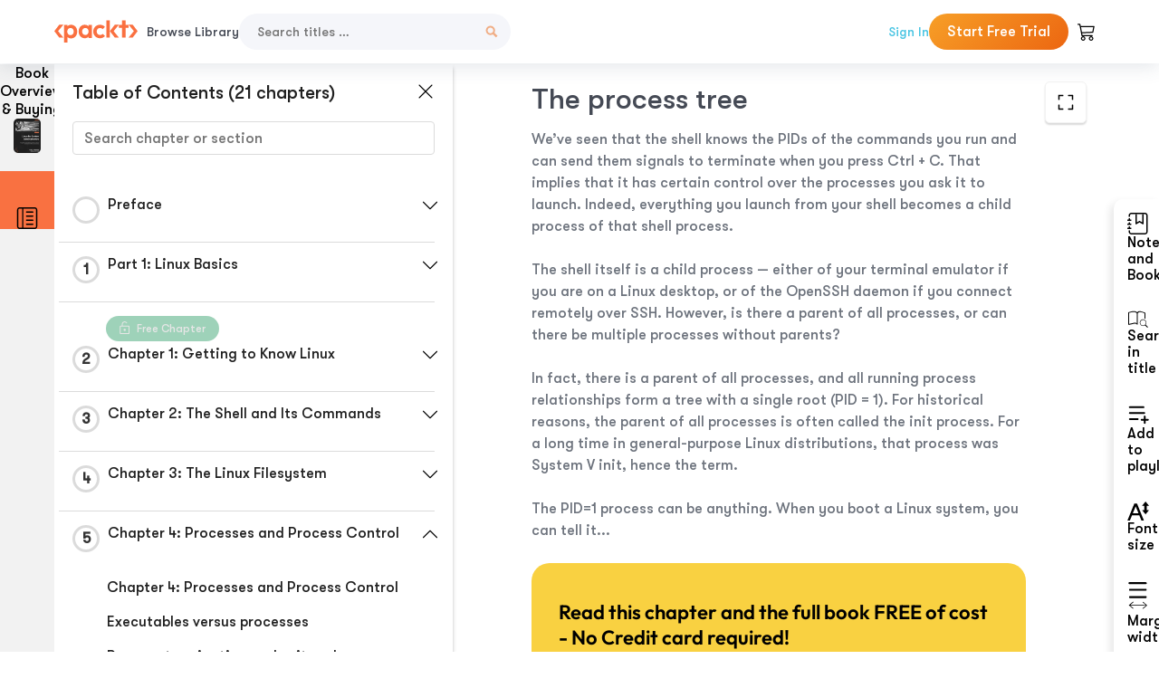

--- FILE ---
content_type: text/html; charset=UTF-8
request_url: https://subscription.packtpub.com/book/security/9781803247946/5/ch05lvl1sec25/the-process-tree
body_size: 20600
content:
<link rel="preconnect" href="https://static.packt-cdn.com" crossorigin>


<!DOCTYPE html>
<html lang="en">
<head>
    <meta charset="utf-8">
    <meta name="referrer" content="no-referrer-when-downgrade">
    <meta http-equiv="X-UA-Compatible" content="IE=edge">
    <meta name="viewport" content="width=device-width, initial-scale=1">
    
    <script>
        window.dataLayer = window.dataLayer || [];
        function gtag(){dataLayer.push(arguments);}

        gtag('consent', 'default', {
            'ad_user_data': 'denied',
            'ad_personalization': 'denied',
            'ad_storage': 'denied',
            'analytics_storage': 'denied',
            'region': ["AT", "BE", "BG", "HR", "CY", "CZ", "DK", "EE", "FI", "FR", "DE", "EL", "ES", "HU", "IE", "IS", "IT", "LI", "LV", "LT", "LU", "MT", "NL", "NO", "PL", "PT", "RO", "SK", "SI", "SE", "UK", "US-CA"]
        });
    </script>

    <title>Chapter 4: Processes and Process Control | Linux for System Administrators</title>
    <meta name="description" content="Chapter 4: Processes and Process Control. A chapter from Linux for System Administrators by Viorel Rudareanu, Daniil Baturin" />
    <link rel="canonical" href="https://subscription.packtpub.com/book/security/9781803247946/5/ch05lvl1sec25/the-process-tree" />


    <meta name="robots" content="index,follow" />
    <link rel="preload" as="style" href="https://subscription.packtpub.com/rebuild/build/assets/subs-reader-6n3Hmdld.css" /><link rel="stylesheet" href="https://subscription.packtpub.com/rebuild/build/assets/subs-reader-6n3Hmdld.css" />        <link rel="modulepreload" href="https://subscription.packtpub.com/rebuild/build/assets/app-CuMmNZwT.js" /><script type="module" src="https://subscription.packtpub.com/rebuild/build/assets/app-CuMmNZwT.js"></script>
    <link rel="icon" href="/favicon.ico" sizes="48x48" >
<link rel="icon" href="/favicon.svg" sizes="any" type="image/svg+xml">
<link rel="apple-touch-icon" href="/apple-touch-icon.png"/>
    <style>
    @font-face {
        font-family: 'Outfit';
        font-style: normal;
        font-display: swap;
        src: local('Outfit'), url('https://subscription.packtpub.com/rebuild/build/assets/Outfit-VariableFont_wght-B-fmKU8E.woff2') format('woff2');
        font-weight: 100 1000;
    }

    * {
        font-family: 'Outfit', Arial, Helvetica, sans-serif;
        font-optical-sizing: auto;
        font-weight: 400;
        font-style: normal;
    }
</style>
            <style>
    @font-face {
        font-family:Walsheim;
        font-display: swap;
        src: url('https://subscription.packtpub.com/rebuild/build/assets/gt_walsheim_pro_regular-CYPdbqOU.woff2') format("woff2");
    }

    * {
        font-family: 'Walsheim', Arial, Helvetica, sans-serif;
        font-optical-sizing: auto;
        font-weight: 400;
        font-style: normal;
    }
</style>
        <!-- Open Graph Tags  -->
<meta property="og:url" content="https://subscription.packtpub.com/book/security/9781803247946/5/ch05lvl1sec25/the-process-tree" />
<meta property="og:site_name" content="Packt" />
<meta property="og:image" content="https://content.packt.com/B18575/cover_image_large.jpg" />
<meta property="og:image:secure_url" content="https://content.packt.com/B18575/cover_image_large.jpg" />
<meta property="og:title" content="Chapter 4: Processes and Process Control | Linux for System Administrators" />
<meta property="og:description" content="Chapter 4: Processes and Process Control. A chapter from Linux for System Administrators by Viorel Rudareanu, Daniil Baturin" />

<!-- Twitter Tags  -->
<meta name="twitter:title" content="Chapter 4: Processes and Process Control | Linux for System Administrators" />
<meta name="twitter:description" content="Chapter 4: Processes and Process Control. A chapter from Linux for System Administrators by Viorel Rudareanu, Daniil Baturin" />
    <!-- Twitter Card  -->
<meta name="twitter:card" content="summary" />
<meta name="twitter:site" content="@PacktPub" />
<meta name="twitter:creator" content="@PacktPub" />

<meta name="twitter:image" content="https://content.packt.com/B18575/cover_image_large.jpg" />

            <script>
            window.pageName = "subs-reader";
        </script>
                <script>
            window.packtPubBaseUrl = "https://www.packtpub.com/en-us";
        </script>
        
    <script>
        window.cartItems = [];
    </script>

    
    
    <script async src="https://91519dce225c6867.packtpub.com/gtag/js?id=G-Q4R8G7SJDK"></script>
    <script>
        window.dataLayer = window.dataLayer || [];
        function gtag(){dataLayer.push(arguments);}

        gtag('js', new Date());

        gtag('config', "G-Q4R8G7SJDK", {
            'server_container_url': 'https://91519dce225c6867.packtpub.com',
                    });

        gtag('consent', 'default', {
            'ad_user_data': 'denied',
            'ad_personalization': 'denied',
            'ad_storage': 'denied',
            'analytics_storage': 'denied',
            'region': ["AT", "BE", "BG", "HR", "CY", "CZ", "DK", "EE", "FI", "FR", "DE", "EL", "ES", "HU", "IE", "IS", "IT", "LI", "LV", "LT", "LU", "MT", "NL", "NO", "PL", "PT", "RO", "SK", "SI", "SE", "UK", "US-CA"]
        });

                                gtag('set', 'user_properties', {
                                'user_locale': 'en-us',
                                            });
            
                        gtag('config', 'G-Q4R8G7SJDK', {
                                'page_locale': 'en-us',
                'page_country': 'us',
                                'page_currency': 'USD'
            });
                    
        // Get GA4 session ID and client ID from gtag and send to backend
        (function() {
            const measurementId = "G-Q4R8G7SJDK";
            
            function setGACookies(sessionId, clientId) {
                if (sessionId) {
                    // Store session ID in cookie for backend access (30 minutes expiry - matches GA4 session timeout)
                    document.cookie = 'X-GA-Session-ID=' + encodeURIComponent(sessionId) + '; path=/; max-age=1800; SameSite=Lax';
                }
                
                if (clientId) {
                    // Store client ID in cookie (2 years expiry - matches GA4 client ID lifetime)
                    document.cookie = 'X-GA-Client-ID=' + encodeURIComponent(clientId) + '; path=/; max-age=63072000; SameSite=Lax';
                }
            }

            function getGAAnalyticsData() {
                // Wait for gtag to be ready
                if (typeof gtag === 'undefined') {
                    setTimeout(getGAAnalyticsData, 100);
                    return;
                }

                // Method 1: Try to get session_id and client_id using gtag('get')
                // Note: This may not work in all browsers/configurations, so we have fallbacks
                try {
                    gtag('get', measurementId, 'session_id', function(sessionId) {
                        gtag('get', measurementId, 'client_id', function(clientId) {
                            if (sessionId || clientId) {
                                setGACookies(sessionId, clientId);
                            } else {
                                // Fallback: Parse from _ga cookie
                                parseGACookies();
                            }
                        });
                    });
                } catch (e) {
                    // Fallback: Parse from cookies
                    parseGACookies();
                }
            }

            function parseGACookies() {
                // Fallback: Parse _ga cookie format: GA1.2.XXXXXXXXX.YYYYYYYYY
                // Where XXXXXXX is client ID and YYYYYYYY is session start time
                const gaCookie = document.cookie.split('; ').find(row => row.startsWith('_ga='));
                if (gaCookie) {
                    const gaValue = gaCookie.split('=')[1];
                    const parts = gaValue.split('.');
                    if (parts.length >= 4) {
                        // Client ID is parts[2] + parts[3]
                        const clientId = parts[2] + '.' + parts[3];
                        setGACookies(null, clientId);
                    }
                }

                // Also try _ga_<MEASUREMENT_ID> cookie which has more structured data
                const gaMeasurementCookie = document.cookie.split('; ').find(row => row.startsWith('_ga_' + measurementId.replace('G-', '') + '='));
                if (gaMeasurementCookie) {
                    try {
                        const cookieValue = gaMeasurementCookie.split('=')[1];
                        const decoded = decodeURIComponent(cookieValue);
                        // The cookie format is: GS1.1.<session_id>.<timestamp>
                        const cookieParts = decoded.split('.');
                        if (cookieParts.length >= 4) {
                            const sessionId = cookieParts[2];
                            setGACookies(sessionId, null);
                        }
                    } catch (e) {
                        // Ignore parsing errors
                    }
                }
            }

            // Get analytics data after gtag is initialized
            // Use a longer delay to ensure gtag is fully loaded
            if (document.readyState === 'loading') {
                document.addEventListener('DOMContentLoaded', function() {
                    setTimeout(getGAAnalyticsData, 1500);
                });
            } else {
                setTimeout(getGAAnalyticsData, 1500);
            }

            // Also try to capture session_id from gtag events as a backup
            // This fires when any gtag event is sent
            const originalGtag = window.gtag;
            if (originalGtag) {
                window.gtag = function() {
                    const args = Array.from(arguments);
                    // Check if this is an event that might contain session info
                    if (args[0] === 'event' || args[0] === 'config') {
                        // Try to extract session_id from the event
                        const config = args[2] || {};
                        if (config.session_id) {
                            setGACookies(config.session_id, config.client_id);
                        }
                    }
                    return originalGtag.apply(this, arguments);
                };
            }
        })();
    </script>
</head>

<body>
<div class="float-alert-container"></div>


<noscript>
        <iframe src="https://91519dce225c6867.packtpub.com/ns.html?id=GTM-N8ZG435Z" height="0" width="0" style="display:none;visibility:hidden"></iframe>
    </noscript>
<!-- End Google Tag Manager (noscript) -->
    <header class="header-sticky header full-width-container">
    <a href="https://subscription.packtpub.com" class="navbar-brand">
        <img src="/images/logo-new.svg" alt="Packt Logo" class="logo">
    </a>

    <div class="d-lg-inline navbar-nav desktop">
        <a href="https://subscription.packtpub.com/search" class="nav-link">
            Browse Library
        </a>
    </div>
    <form action="https://subscription.packtpub.com/search"
          class="d-flex form header-search-form desktop">
        <input required="" name="query" placeholder="Search titles …" type="text"
               class="mr-sm-2 form-control form-input" data-sharkid="__0">
        <button type="submit" class="header-search-form-btn">
            <img
    src="https://subscription.packtpub.com/rebuild/build/assets/search-BIeXIed5.svg"
    class="svg-icon icon icon-1"
    
    alt="Search icon"
/>
        </button>
    </form>

    
        <a href="https://www.packtpub.com/login?returnUrl=https://subscription.packtpub.com/book/security/9781803247946/5/ch05lvl1sec25/the-process-tree" rel="nofollow"
           class="nav-link auth-btn style-1 ml-auto desktop">
            Sign In
        </a>

                    <a href="https://www.packtpub.com/checkout-subscription/packt-subscription-monthly?freetrial=true" rel="nofollow"
               class="start-free-trial-btn subs-btn subs-btn-primary-gradient subs-btn-rounded desktop">
                Start Free Trial
            </a>
        
    
    <div class="header-searchbar-collapse collapse">
        <form action="https://subscription.packtpub.com/search" class="d-flex form header-search-form">
            <input required="" name="query" placeholder="Search titles …" type="text"
                   class="mr-sm-2 form-control form-input">
            <button type="submit" class="header-search-form-btn">
                <img
    src="https://subscription.packtpub.com/rebuild/build/assets/search-BIeXIed5.svg"
    class="svg-icon icon icon-1"
    
    alt="Search icon"
/>
            </button>
        </form>
    </div>

    <div
        class="nav-row navbar-nav mobile-search-parent device"
        data-toggle="header-searchbar-collapse"
        data-toggle-override="collapse"
        data-toggle-event="click"
        data-add-class-on-outside-click="collapse"
    >
        <img
    src="https://subscription.packtpub.com/rebuild/build/assets/close-BX_BCJyJ.svg"
    class="svg-icon icon switch-icon"
    
    alt="Close icon"
/>
        <img
    src="https://subscription.packtpub.com/rebuild/build/assets/search-BIeXIed5.svg"
    class="svg-icon icon default-icon"
    
    alt="Search icon"
/>
    </div>

    
        <div
            class="cart-btn-parent"
            data-toggle="header-cart-dropdown"
            data-add-class-on-outside-click="d-none"
        >
            <div class="btn-content">
                <img
    src="https://subscription.packtpub.com/rebuild/build/assets/cart-LNtEc-og.svg"
    class="svg-icon icon"
    
    alt="Account"
/>
                            </div>
            <ul class="dropdown-menu dropdown-menu-right header-cart-dropdown d-none">
    <div class="card">
        <div class="card-header">
            <div class="label">My Cart</div>
                    </div>

                    <div class="card-body empty-items">
                <div class="empty-label">Your cart is empty!</div>
            </div>
        
    </div>
</ul>
        </div>

    
    
    <div class="navbar-collapse collapse">
        <a href="https://subscription.packtpub.com/search" class="nav-link">
            Browse Library
        </a>
                    <a href="https://www.packtpub.com/login?returnUrl=https://subscription.packtpub.com/book/security/9781803247946/5/ch05lvl1sec25/the-process-tree" rel="nofollow"
               class="style-1 nav-link auth-btn">
                Sign In
            </a>
                            <a href="https://www.packtpub.com/checkout-subscription/packt-subscription-monthly?freetrial=true" rel="nofollow"
                   class="subs-btn subs-btn-primary-gradient subs-btn-rounded start-free-trial-btn">
                    Start Free Trial
                </a>
                        </div>

    <button
        class="navbar-toggler device"
        data-toggle="navbar-collapse"
        data-toggle-override="collapse"
        data-toggle-event="click"
        data-add-class-on-outside-click="collapse"
    >
        <img
    src="https://subscription.packtpub.com/rebuild/build/assets/close-BX_BCJyJ.svg"
    class="svg-icon icon switch-icon"
    
    alt="Close icon"
/>
        <img
    src="https://subscription.packtpub.com/rebuild/build/assets/navbar-menu-DmFh5blr.svg"
    class="svg-icon icon default-icon"
    
    alt="Icon"
/>
    </button>

    <div id="add-to-playlist" class="rebuild-modal  d-none" data-has-errors="">
    <div class="rebuild-modal-content ">
        <div class="rebuild-modal-content-header">
                <h3 class="rebuild-modal-title m-0 add-to-playlist-title">Add to playlist</h3>
    <h3 class="rebuild-modal-title m-0 create-playlist-title d-none">Create a Playlist</h3>
            <img
    src="https://subscription.packtpub.com/rebuild/build/assets/close-BX_BCJyJ.svg"
    class="svg-icon icon icon-4"
    data-modal-close="add-to-playlist"
    alt="Modal Close icon"
/>
       </div>
        <div class="rebuild-modal-content-body scrollbar">
                        <div class="logged-out-message">
            You need to login to use this feature.
        </div>
            </div>
            </div>
</div>
    </header>


    <div class="reader-page">
        <div id="main" class="hidden-sidebar">
            <div class="lhs-tabs-container">
    <ul class="lhs-tabs">
        <li id="tab-overview" data-target="overview" class="lhs-tabs-toggle">
            <span class="inline-tooltip right">Book Overview & Buying</span>
                        <img src="https://content.packt.com/B18575/cover_image.jpg"
     alt="Linux for System Administrators"
     srcset="https://content.packt.com/_/image/xsmall/B18575/cover_image.jpg 40w, https://content.packt.com/_/image/small/B18575/cover_image.jpg 60w, https://content.packt.com/_/image/medium/B18575/cover_image.jpg 80w, https://content.packt.com/_/image/large/B18575/cover_image.jpg 100w, https://content.packt.com/_/image/xlarge/B18575/cover_image.jpg 150w, https://content.packt.com/_/image/xxlarge/B18575/cover_image.jpg 200w, https://content.packt.com/_/image/original/B18575/cover_image.jpg 810w"
     sizes="30px"
     width="30"
     height="38"
     class="rounded-1"
     loading="lazy"
     fetchpriority="auto"
     onerror="this.onerror=null;this.srcset='';this.src='https://static.packt-cdn.com/assets/images/Packt-iPad-Logos_250x308.png'"
>
        </li>
        <li id="tab-toc" data-target="toc" class="lhs-tabs-toggle">
            <span class="inline-tooltip right">Table Of Contents</span>
            <img
    src="https://subscription.packtpub.com/rebuild/build/assets/new-toc-BUwxm80z.svg"
    class="svg-icon icon icon-4"
    
    alt="Toc"
/>
        </li>
            </ul>
    <div class="lhs-tabs-content">
        <section class="overview-panel lhs-tabs-panel">
    <div class="overview scroll-area" data-simplebar>
        <div class="overview-header desktop">
            <div class="overview-header__img-container">
                                <img src="https://content.packt.com/B18575/cover_image.jpg"
     alt="Linux for System Administrators"
     srcset="https://content.packt.com/_/image/xsmall/B18575/cover_image.jpg 40w, https://content.packt.com/_/image/small/B18575/cover_image.jpg 60w, https://content.packt.com/_/image/medium/B18575/cover_image.jpg 80w, https://content.packt.com/_/image/large/B18575/cover_image.jpg 100w, https://content.packt.com/_/image/xlarge/B18575/cover_image.jpg 150w, https://content.packt.com/_/image/xxlarge/B18575/cover_image.jpg 200w, https://content.packt.com/_/image/original/B18575/cover_image.jpg 810w"
     sizes="60px"
     width="60"
     height="74"
     class="rounded-1"
     loading="lazy"
     fetchpriority="auto"
     onerror="this.onerror=null;this.srcset='';this.src='https://static.packt-cdn.com/assets/images/Packt-iPad-Logos_250x308.png'"
>
            </div>
            <div class="overview-header__info-container">
                <div class="title-container">
                    <h4 id="bookTitle" class="title" data-book-title="Linux for System Administrators">Linux for System Administrators
                                            </h4>
                                            <h5 class="author">By :
                            <span class="author-names">

                                                                <span>Viorel Rudareanu, </span>
                                                                    <span>Daniil Baturin</span>
                                                        </span>
                        </h5>
                    
                </div>
                <div id="customerReviews" class="customer-reviews ">
                    <div>
                        <span class="customer-reviews__heading__rating">
        <div class="vue-star-rating">
            <span class="vue-star-rating-star" style="margin-right: 0px;">
                <svg height="15" width="15"
                    viewBox="0 0 15 15" class="vue-star-rating-star" step="1">
                    <linearGradient id="desktop" x1="0" x2="100%" y1="0" y2="0">
                        <stop offset="82%" stop-color="#ffd055" stop-opacity="1">
                        </stop>
                        <stop offset="82%" stop-color="#d8d8d8" stop-opacity="1">
                        </stop>
                    </linearGradient>
                    <filter id="t8njk" height="130%" width="130%"
                        filterUnits="userSpaceOnUse">
                        <feGaussianBlur stdDeviation="0" result="coloredBlur">
                        </feGaussianBlur>
                        <feMerge>
                            <feMergeNode in="coloredBlur"></feMergeNode>
                            <feMergeNode in="SourceGraphic"></feMergeNode>
                        </feMerge>
                    </filter>
                    <polygon
                        points="6.818181818181818,0.7575757575757576,2.2727272727272725,15,13.636363636363637,5.909090909090909,0,5.909090909090909,11.363636363636363,15"
                        fill="url(#desktop)" stroke="#999" stroke-width="0" stroke-linejoin="miter">
                    </polygon>
                    <polygon
                        points="6.818181818181818,0.7575757575757576,2.2727272727272725,15,13.636363636363637,5.909090909090909,0,5.909090909090909,11.363636363636363,15"
                        fill="url(#desktop)"></polygon>
                </svg>
            </span>
        </div>

    <span class="customer-reviews__heading__rating--text">
        <span class="avarage-text">4.9</span> (<span class="total-count">10</span>)
    </span>
</span>
                    </div>
                </div>
                <div class="overview-header__info-container-buttons">
                                            
                        <div class="overview__buy-button">
    <a
            href="https://www.packtpub.com/product/linux-for-system-administrators/9781803247946"
            target="_blank"
            id="buy-button"
            title="Buy this Book"
    >
        Buy this Book
    </a>
</div>
                                    </div>
            </div>
            <div class="panel__close">
    <img
    src="https://subscription.packtpub.com/rebuild/build/assets/close-BX_BCJyJ.svg"
    class="svg-icon icon icon-3"
    
    alt="close"
/>
</div>
<div class="panel__close white">
    <img
    src="https://subscription.packtpub.com/rebuild/build/assets/close-white-DMS8wjWH.svg"
    class="svg-icon icon icon-3"
    
    alt="close"
/>
</div>
        </div>
        <div class="overview-header mobile">
            <div class="overview-header__info-wrap">
                <div class="title-container-mobile">
                                        <img src="https://content.packt.com/B18575/cover_image.jpg"
     alt="Linux for System Administrators"
     srcset="https://content.packt.com/_/image/xsmall/B18575/cover_image.jpg 40w, https://content.packt.com/_/image/small/B18575/cover_image.jpg 60w, https://content.packt.com/_/image/medium/B18575/cover_image.jpg 80w, https://content.packt.com/_/image/large/B18575/cover_image.jpg 100w, https://content.packt.com/_/image/xlarge/B18575/cover_image.jpg 150w, https://content.packt.com/_/image/xxlarge/B18575/cover_image.jpg 200w, https://content.packt.com/_/image/original/B18575/cover_image.jpg 810w"
     sizes="60px"
     width="60"
     height="74"
     class="small-book-image"
     loading="lazy"
     fetchpriority="auto"
     onerror="this.onerror=null;this.srcset='';this.src='https://static.packt-cdn.com/assets/images/Packt-iPad-Logos_250x308.png'"
>

                    <div class="flex-column">
                        <h4 class="title">Linux for System Administrators</h4>
                        <div id="customerReviews" class="customer-reviews ">
                            <div>
                                <span class="customer-reviews__heading__rating">
        <div class="vue-star-rating">
            <span class="vue-star-rating-star" style="margin-right: 0px;">
                <svg height="15" width="15"
                    viewBox="0 0 15 15" class="vue-star-rating-star" step="1">
                    <linearGradient id="mobile" x1="0" x2="100%" y1="0" y2="0">
                        <stop offset="82%" stop-color="#ffd055" stop-opacity="1">
                        </stop>
                        <stop offset="82%" stop-color="#d8d8d8" stop-opacity="1">
                        </stop>
                    </linearGradient>
                    <filter id="t8njk" height="130%" width="130%"
                        filterUnits="userSpaceOnUse">
                        <feGaussianBlur stdDeviation="0" result="coloredBlur">
                        </feGaussianBlur>
                        <feMerge>
                            <feMergeNode in="coloredBlur"></feMergeNode>
                            <feMergeNode in="SourceGraphic"></feMergeNode>
                        </feMerge>
                    </filter>
                    <polygon
                        points="6.818181818181818,0.7575757575757576,2.2727272727272725,15,13.636363636363637,5.909090909090909,0,5.909090909090909,11.363636363636363,15"
                        fill="url(#mobile)" stroke="#999" stroke-width="0" stroke-linejoin="miter">
                    </polygon>
                    <polygon
                        points="6.818181818181818,0.7575757575757576,2.2727272727272725,15,13.636363636363637,5.909090909090909,0,5.909090909090909,11.363636363636363,15"
                        fill="url(#mobile)"></polygon>
                </svg>
            </span>
        </div>

    <span class="customer-reviews__heading__rating--text">
        <span class="avarage-text">4.9</span> (<span class="total-count">10</span>)
    </span>
</span>

                            </div>
                        </div>

                    </div>
                </div>
                                    <h5 class="author">By: <span class="author-names">
                                                        <span>Viorel Rudareanu, </span>
                                                            <span>Daniil Baturin</span>
                                                </span></h5>
                                <div class="panel__close">
    <svg fill="none" viewBox="0 0 24 24" height="24" width="24" xmlns="http://www.w3.org/2000/svg"
        class="close-btn">
        <path xmlns="http://www.w3.org/2000/svg"
            d="M6.96967 6.96967C7.26256 6.67678 7.73744 6.67678 8.03033 6.96967L12 10.9393L15.9697 6.96967C16.2626 6.67678 16.7374 6.67678 17.0303 6.96967C17.3232 7.26256 17.3232 7.73744 17.0303 8.03033L13.0607 12L17.0303 15.9697C17.3232 16.2626 17.3232 16.7374 17.0303 17.0303C16.7374 17.3232 16.2626 17.3232 15.9697 17.0303L12 13.0607L8.03033 17.0303C7.73744 17.3232 7.26256 17.3232 6.96967 17.0303C6.67678 16.7374 6.67678 16.2626 6.96967 15.9697L10.9393 12L6.96967 8.03033C6.67678 7.73744 6.67678 7.26256 6.96967 6.96967Z"
            fill="#202020"></path>
    </svg>
</div>
            </div>
            <div class="overview-header__info-container-buttons">
                
                                    <div class="overview__buy-button">
    <a
            href="https://www.packtpub.com/product/linux-for-system-administrators/9781803247946"
            target="_blank"
            id="buy-button"
            title="Buy this Book"
    >
        Buy this Book
    </a>
</div>
                            </div>
        </div>
        <div class="overview-content">
            <h4 class="overview-content__title">Overview of this book</h4>
            <div class="contentfull-block">Linux system administration is an essential aspect of maintaining and managing Linux servers within an organization. The role of a Linux system administrator is pivotal in ensuring the smooth functioning and security of these servers, making it a critical job function for any company that relies on Linux infrastructure.
This book is a comprehensive guide designed to help you build a solid foundation in Linux system administration. It takes you from the fundamentals of Linux to more advanced topics, encompassing key areas such as Linux system installation, managing user accounts and filesystems, networking fundamentals, and Linux security techniques. Additionally, the book delves into the automation of applications and infrastructure using Chef, enabling you to streamline and optimize your operations.
For both newcomers getting started with Linux and professionals looking to enhance their skills, this book is an invaluable hands-on guide with a structured approach and concise explanations that make it an effective resource for quickly acquiring and reinforcing Linux system administration skills. With the help of this Linux book, you’ll be able to navigate the world of Linux administration confidently to meet the demands of your role.
</div>
        </div>
    </div>
</section>
        <section class="toc-panel lhs-tabs-panel">
    <section class="scroll-area" data-simplebar>
        <div class="toc-panel__wrapper">
            <div class="toc-panel__header">
                <div class="toc-panel__header__title">
                    Table of Contents (<span class="chapter-count">21</span> chapters)
                </div>
                <div class="panel__close">
    <img
    src="https://subscription.packtpub.com/rebuild/build/assets/close-BX_BCJyJ.svg"
    class="svg-icon icon icon-3"
    
    alt="close"
/>
</div>
<div class="panel__close white">
    <img
    src="https://subscription.packtpub.com/rebuild/build/assets/close-white-DMS8wjWH.svg"
    class="svg-icon icon icon-3"
    
    alt="close"
/>
</div>
            </div>
            <div class="toc-search">
                <div class="form-group toc-search__form">
                    <input type="email" placeholder="Search chapter or section" class="form-control toc-search__form__input" data-toc-search>
                    <span class="clear-search">
                    <img
    src="https://subscription.packtpub.com/rebuild/build/assets/close-BX_BCJyJ.svg"
    class="svg-icon icon icon-2"
    
    alt="close"
/>
                    </span>
                </div>
            </div>
        </div>
        <div toc-data-auth="" class="toc-panel__contents">
                            <div class="toc-panel__contents__chapter" data-chapter-id="pref">
                                        <div class="toc-panel__contents__chapter__header">
                        <div class="toc-panel__contents__chapter__header__content">
                            <div class="toc-panel__contents__chapter__header__tracker">
                                <div class="circular-progress">
                                    <svg width="30" height="30">
                                        <circle cx="15" cy="15" r="13.5" stroke-width="3" class="progress-background">
                                        </circle>
                                        <circle cx="15" cy="15" r="13.5" stroke-width="3"
                                                stroke-dasharray="84.82300164692441" stroke-dashoffset="84.82300164692441"
                                                class="progress"></circle>
                                        <text x="15" y="15" class="percentage">
                                                                                    </text>
                                    </svg>
                                </div>
                            </div>
                            <div class="toc-panel__contents__chapter__header--title">
                                Preface
                                <div class="toc-panel__contents__chapter__header--title-progress d-none">
                                    <span class="status"></span>
                                    <span class="out-of"></span>
                                    <span class="percentage"></span>
                                </div>
                            </div>
                        </div>
                        <div class="toc-panel__contents__chapter__header__dropdown--icon">
                                                        <img
    src="https://subscription.packtpub.com/rebuild/build/assets/chevron-down-grey-D1AYdVO8.svg"
    class="svg-icon icon icon-3"
    aria-expanded="false" href="#sectionCollapse0" role="button"
    alt="chevron up"
/>
                                                    </div>
                    </div>
                    <div data-target="#sectionCollapse0" aria-expanded="true"
                         class="toc-panel__contents__chapter__section__dropdown ">
                        <div class="toc-panel__contents__chapter__section__dropdown__sections">
                                                            <div
                                    data-section-id="preflvl1sec01"
                                    class="toc-panel__contents__chapter__section__dropdown__sections__title ">
                                    <div class="toc-panel__contents__chapter__section__dropdown__sections__title--progress">
                                        <img
    src="https://subscription.packtpub.com/rebuild/build/assets/check-BpIpel2p.svg"
    class="svg-icon icon check-icon"
    
    alt="Icon"
/>
                                    </div>
                                                                            <a href="https://subscription.packtpub.com/book/security/9781803247946/pref/preflvl1sec01/preface">Preface</a>
                                                                    </div>
                                                            <div
                                    data-section-id="preflvl1sec02"
                                    class="toc-panel__contents__chapter__section__dropdown__sections__title ">
                                    <div class="toc-panel__contents__chapter__section__dropdown__sections__title--progress">
                                        <img
    src="https://subscription.packtpub.com/rebuild/build/assets/check-BpIpel2p.svg"
    class="svg-icon icon check-icon"
    
    alt="Icon"
/>
                                    </div>
                                                                            <a href="https://subscription.packtpub.com/book/security/9781803247946/pref/preflvl1sec02/who-this-book-is-for">Who this book is for</a>
                                                                    </div>
                                                            <div
                                    data-section-id="preflvl1sec03"
                                    class="toc-panel__contents__chapter__section__dropdown__sections__title ">
                                    <div class="toc-panel__contents__chapter__section__dropdown__sections__title--progress">
                                        <img
    src="https://subscription.packtpub.com/rebuild/build/assets/check-BpIpel2p.svg"
    class="svg-icon icon check-icon"
    
    alt="Icon"
/>
                                    </div>
                                                                            <a href="https://subscription.packtpub.com/book/security/9781803247946/pref/preflvl1sec03/what-this-book-covers">What this book covers</a>
                                                                    </div>
                                                            <div
                                    data-section-id="preflvl1sec04"
                                    class="toc-panel__contents__chapter__section__dropdown__sections__title ">
                                    <div class="toc-panel__contents__chapter__section__dropdown__sections__title--progress">
                                        <img
    src="https://subscription.packtpub.com/rebuild/build/assets/check-BpIpel2p.svg"
    class="svg-icon icon check-icon"
    
    alt="Icon"
/>
                                    </div>
                                                                            <a href="https://subscription.packtpub.com/book/security/9781803247946/pref/preflvl1sec04/to-get-the-most-out-of-this-book">To get the most out of this book</a>
                                                                    </div>
                                                            <div
                                    data-section-id="preflvl1sec05"
                                    class="toc-panel__contents__chapter__section__dropdown__sections__title ">
                                    <div class="toc-panel__contents__chapter__section__dropdown__sections__title--progress">
                                        <img
    src="https://subscription.packtpub.com/rebuild/build/assets/check-BpIpel2p.svg"
    class="svg-icon icon check-icon"
    
    alt="Icon"
/>
                                    </div>
                                                                            <a href="https://subscription.packtpub.com/book/security/9781803247946/pref/preflvl1sec05/conventions-used">Conventions used</a>
                                                                    </div>
                                                            <div
                                    data-section-id="preflvl1sec06"
                                    class="toc-panel__contents__chapter__section__dropdown__sections__title ">
                                    <div class="toc-panel__contents__chapter__section__dropdown__sections__title--progress">
                                        <img
    src="https://subscription.packtpub.com/rebuild/build/assets/check-BpIpel2p.svg"
    class="svg-icon icon check-icon"
    
    alt="Icon"
/>
                                    </div>
                                                                            <a href="https://subscription.packtpub.com/book/security/9781803247946/pref/preflvl1sec06/get-in-touch">Get in touch</a>
                                                                    </div>
                                                            <div
                                    data-section-id="preflvl1sec07"
                                    class="toc-panel__contents__chapter__section__dropdown__sections__title ">
                                    <div class="toc-panel__contents__chapter__section__dropdown__sections__title--progress">
                                        <img
    src="https://subscription.packtpub.com/rebuild/build/assets/check-BpIpel2p.svg"
    class="svg-icon icon check-icon"
    
    alt="Icon"
/>
                                    </div>
                                                                            <a href="https://subscription.packtpub.com/book/security/9781803247946/pref/preflvl1sec07/share-your-thoughts">Share Your Thoughts</a>
                                                                    </div>
                                                            <div
                                    data-section-id="preflvl1sec08"
                                    class="toc-panel__contents__chapter__section__dropdown__sections__title ">
                                    <div class="toc-panel__contents__chapter__section__dropdown__sections__title--progress">
                                        <img
    src="https://subscription.packtpub.com/rebuild/build/assets/check-BpIpel2p.svg"
    class="svg-icon icon check-icon"
    
    alt="Icon"
/>
                                    </div>
                                                                            <a href="https://subscription.packtpub.com/book/security/9781803247946/pref/preflvl1sec08/download-a-free-pdf-copy-of-this-book">Download a free PDF copy of this book</a>
                                                                    </div>
                                                    </div>
                    </div>
                </div>
                            <div class="toc-panel__contents__chapter" data-chapter-id="1">
                                        <div class="toc-panel__contents__chapter__header">
                        <div class="toc-panel__contents__chapter__header__content">
                            <div class="toc-panel__contents__chapter__header__tracker">
                                <div class="circular-progress">
                                    <svg width="30" height="30">
                                        <circle cx="15" cy="15" r="13.5" stroke-width="3" class="progress-background">
                                        </circle>
                                        <circle cx="15" cy="15" r="13.5" stroke-width="3"
                                                stroke-dasharray="84.82300164692441" stroke-dashoffset="84.82300164692441"
                                                class="progress"></circle>
                                        <text x="15" y="15" class="percentage">
                                                                                            1
                                                                                    </text>
                                    </svg>
                                </div>
                            </div>
                            <div class="toc-panel__contents__chapter__header--title">
                                Part 1: Linux Basics
                                <div class="toc-panel__contents__chapter__header--title-progress d-none">
                                    <span class="status"></span>
                                    <span class="out-of"></span>
                                    <span class="percentage"></span>
                                </div>
                            </div>
                        </div>
                        <div class="toc-panel__contents__chapter__header__dropdown--icon">
                                                        <img
    src="https://subscription.packtpub.com/rebuild/build/assets/chevron-down-grey-D1AYdVO8.svg"
    class="svg-icon icon icon-3"
    aria-expanded="false" href="#sectionCollapse1" role="button"
    alt="chevron up"
/>
                                                    </div>
                    </div>
                    <div data-target="#sectionCollapse1" aria-expanded="true"
                         class="toc-panel__contents__chapter__section__dropdown ">
                        <div class="toc-panel__contents__chapter__section__dropdown__sections">
                                                            <div
                                    data-section-id="ch01lvl1sec01"
                                    class="toc-panel__contents__chapter__section__dropdown__sections__title ">
                                    <div class="toc-panel__contents__chapter__section__dropdown__sections__title--progress">
                                        <img
    src="https://subscription.packtpub.com/rebuild/build/assets/check-BpIpel2p.svg"
    class="svg-icon icon check-icon"
    
    alt="Icon"
/>
                                    </div>
                                                                            <a href="https://subscription.packtpub.com/book/security/9781803247946/1/ch01lvl1sec01/part-1-linux-basics">Part 1: Linux Basics</a>
                                                                    </div>
                                                    </div>
                    </div>
                </div>
                            <div class="toc-panel__contents__chapter" data-chapter-id="2">
                                            <div class="free-chapter-parent">
                    <span class="free-chapter">
                        <img src="/images/lock-close.svg" class="svg-icon" alt="Lock" />
                        <span class="text">Free Chapter</span>
                    </span>
                        </div>
                                        <div class="toc-panel__contents__chapter__header">
                        <div class="toc-panel__contents__chapter__header__content">
                            <div class="toc-panel__contents__chapter__header__tracker">
                                <div class="circular-progress">
                                    <svg width="30" height="30">
                                        <circle cx="15" cy="15" r="13.5" stroke-width="3" class="progress-background">
                                        </circle>
                                        <circle cx="15" cy="15" r="13.5" stroke-width="3"
                                                stroke-dasharray="84.82300164692441" stroke-dashoffset="84.82300164692441"
                                                class="progress"></circle>
                                        <text x="15" y="15" class="percentage">
                                                                                            2
                                                                                    </text>
                                    </svg>
                                </div>
                            </div>
                            <div class="toc-panel__contents__chapter__header--title">
                                Chapter 1: Getting to Know Linux
                                <div class="toc-panel__contents__chapter__header--title-progress d-none">
                                    <span class="status"></span>
                                    <span class="out-of"></span>
                                    <span class="percentage"></span>
                                </div>
                            </div>
                        </div>
                        <div class="toc-panel__contents__chapter__header__dropdown--icon">
                                                        <img
    src="https://subscription.packtpub.com/rebuild/build/assets/chevron-down-grey-D1AYdVO8.svg"
    class="svg-icon icon icon-3"
    aria-expanded="false" href="#sectionCollapse2" role="button"
    alt="chevron up"
/>
                                                    </div>
                    </div>
                    <div data-target="#sectionCollapse2" aria-expanded="true"
                         class="toc-panel__contents__chapter__section__dropdown ">
                        <div class="toc-panel__contents__chapter__section__dropdown__sections">
                                                            <div
                                    data-section-id="ch02lvl1sec02"
                                    class="toc-panel__contents__chapter__section__dropdown__sections__title ">
                                    <div class="toc-panel__contents__chapter__section__dropdown__sections__title--progress">
                                        <img
    src="https://subscription.packtpub.com/rebuild/build/assets/check-BpIpel2p.svg"
    class="svg-icon icon check-icon"
    
    alt="Icon"
/>
                                    </div>
                                                                            <a href="https://subscription.packtpub.com/book/security/9781803247946/2/ch02lvl1sec02/chapter-1-getting-to-know-linux">Chapter 1: Getting to Know Linux</a>
                                                                    </div>
                                                            <div
                                    data-section-id="ch02lvl1sec03"
                                    class="toc-panel__contents__chapter__section__dropdown__sections__title ">
                                    <div class="toc-panel__contents__chapter__section__dropdown__sections__title--progress">
                                        <img
    src="https://subscription.packtpub.com/rebuild/build/assets/check-BpIpel2p.svg"
    class="svg-icon icon check-icon"
    
    alt="Icon"
/>
                                    </div>
                                                                            <a href="https://subscription.packtpub.com/book/security/9781803247946/2/ch02lvl1sec03/the-structure-of-a-linux-system">The structure of a Linux system</a>
                                                                    </div>
                                                            <div
                                    data-section-id="ch02lvl1sec04"
                                    class="toc-panel__contents__chapter__section__dropdown__sections__title ">
                                    <div class="toc-panel__contents__chapter__section__dropdown__sections__title--progress">
                                        <img
    src="https://subscription.packtpub.com/rebuild/build/assets/check-BpIpel2p.svg"
    class="svg-icon icon check-icon"
    
    alt="Icon"
/>
                                    </div>
                                                                            <a href="https://subscription.packtpub.com/book/security/9781803247946/2/ch02lvl1sec04/open-source-software-licenses">Open source software licenses</a>
                                                                    </div>
                                                            <div
                                    data-section-id="ch02lvl1sec05"
                                    class="toc-panel__contents__chapter__section__dropdown__sections__title ">
                                    <div class="toc-panel__contents__chapter__section__dropdown__sections__title--progress">
                                        <img
    src="https://subscription.packtpub.com/rebuild/build/assets/check-BpIpel2p.svg"
    class="svg-icon icon check-icon"
    
    alt="Icon"
/>
                                    </div>
                                                                            <a href="https://subscription.packtpub.com/book/security/9781803247946/2/ch02lvl1sec05/linux-distributions">Linux distributions</a>
                                                                    </div>
                                                            <div
                                    data-section-id="ch02lvl1sec06"
                                    class="toc-panel__contents__chapter__section__dropdown__sections__title ">
                                    <div class="toc-panel__contents__chapter__section__dropdown__sections__title--progress">
                                        <img
    src="https://subscription.packtpub.com/rebuild/build/assets/check-BpIpel2p.svg"
    class="svg-icon icon check-icon"
    
    alt="Icon"
/>
                                    </div>
                                                                            <a href="https://subscription.packtpub.com/book/security/9781803247946/2/ch02lvl1sec06/linux-usage-in-the-modern-world">Linux usage in the modern world</a>
                                                                    </div>
                                                            <div
                                    data-section-id="ch02lvl1sec07"
                                    class="toc-panel__contents__chapter__section__dropdown__sections__title ">
                                    <div class="toc-panel__contents__chapter__section__dropdown__sections__title--progress">
                                        <img
    src="https://subscription.packtpub.com/rebuild/build/assets/check-BpIpel2p.svg"
    class="svg-icon icon check-icon"
    
    alt="Icon"
/>
                                    </div>
                                                                            <a href="https://subscription.packtpub.com/book/security/9781803247946/2/ch02lvl1sec07/summary">Summary</a>
                                                                    </div>
                                                    </div>
                    </div>
                </div>
                            <div class="toc-panel__contents__chapter" data-chapter-id="3">
                                        <div class="toc-panel__contents__chapter__header">
                        <div class="toc-panel__contents__chapter__header__content">
                            <div class="toc-panel__contents__chapter__header__tracker">
                                <div class="circular-progress">
                                    <svg width="30" height="30">
                                        <circle cx="15" cy="15" r="13.5" stroke-width="3" class="progress-background">
                                        </circle>
                                        <circle cx="15" cy="15" r="13.5" stroke-width="3"
                                                stroke-dasharray="84.82300164692441" stroke-dashoffset="84.82300164692441"
                                                class="progress"></circle>
                                        <text x="15" y="15" class="percentage">
                                                                                            3
                                                                                    </text>
                                    </svg>
                                </div>
                            </div>
                            <div class="toc-panel__contents__chapter__header--title">
                                Chapter 2: The Shell and Its Commands
                                <div class="toc-panel__contents__chapter__header--title-progress d-none">
                                    <span class="status"></span>
                                    <span class="out-of"></span>
                                    <span class="percentage"></span>
                                </div>
                            </div>
                        </div>
                        <div class="toc-panel__contents__chapter__header__dropdown--icon">
                                                        <img
    src="https://subscription.packtpub.com/rebuild/build/assets/chevron-down-grey-D1AYdVO8.svg"
    class="svg-icon icon icon-3"
    aria-expanded="false" href="#sectionCollapse3" role="button"
    alt="chevron up"
/>
                                                    </div>
                    </div>
                    <div data-target="#sectionCollapse3" aria-expanded="true"
                         class="toc-panel__contents__chapter__section__dropdown ">
                        <div class="toc-panel__contents__chapter__section__dropdown__sections">
                                                            <div
                                    data-section-id="ch03lvl1sec08"
                                    class="toc-panel__contents__chapter__section__dropdown__sections__title ">
                                    <div class="toc-panel__contents__chapter__section__dropdown__sections__title--progress">
                                        <img
    src="https://subscription.packtpub.com/rebuild/build/assets/check-BpIpel2p.svg"
    class="svg-icon icon check-icon"
    
    alt="Icon"
/>
                                    </div>
                                                                            <a href="https://subscription.packtpub.com/book/security/9781803247946/3/ch03lvl1sec08/chapter-2-the-shell-and-its-commands">Chapter 2: The Shell and Its Commands</a>
                                                                    </div>
                                                            <div
                                    data-section-id="ch03lvl1sec09"
                                    class="toc-panel__contents__chapter__section__dropdown__sections__title ">
                                    <div class="toc-panel__contents__chapter__section__dropdown__sections__title--progress">
                                        <img
    src="https://subscription.packtpub.com/rebuild/build/assets/check-BpIpel2p.svg"
    class="svg-icon icon check-icon"
    
    alt="Icon"
/>
                                    </div>
                                                                            <a href="https://subscription.packtpub.com/book/security/9781803247946/3/ch03lvl1sec09/what-is-a-shell">What is a shell?</a>
                                                                    </div>
                                                            <div
                                    data-section-id="ch03lvl1sec10"
                                    class="toc-panel__contents__chapter__section__dropdown__sections__title ">
                                    <div class="toc-panel__contents__chapter__section__dropdown__sections__title--progress">
                                        <img
    src="https://subscription.packtpub.com/rebuild/build/assets/check-BpIpel2p.svg"
    class="svg-icon icon check-icon"
    
    alt="Icon"
/>
                                    </div>
                                                                            <a href="https://subscription.packtpub.com/book/security/9781803247946/3/ch03lvl1sec10/basic-shell-commands">Basic shell commands</a>
                                                                    </div>
                                                            <div
                                    data-section-id="ch03lvl1sec11"
                                    class="toc-panel__contents__chapter__section__dropdown__sections__title ">
                                    <div class="toc-panel__contents__chapter__section__dropdown__sections__title--progress">
                                        <img
    src="https://subscription.packtpub.com/rebuild/build/assets/check-BpIpel2p.svg"
    class="svg-icon icon check-icon"
    
    alt="Icon"
/>
                                    </div>
                                                                            <a href="https://subscription.packtpub.com/book/security/9781803247946/3/ch03lvl1sec11/intermediate-shell-commands">Intermediate shell commands</a>
                                                                    </div>
                                                            <div
                                    data-section-id="ch03lvl1sec12"
                                    class="toc-panel__contents__chapter__section__dropdown__sections__title ">
                                    <div class="toc-panel__contents__chapter__section__dropdown__sections__title--progress">
                                        <img
    src="https://subscription.packtpub.com/rebuild/build/assets/check-BpIpel2p.svg"
    class="svg-icon icon check-icon"
    
    alt="Icon"
/>
                                    </div>
                                                                            <a href="https://subscription.packtpub.com/book/security/9781803247946/3/ch03lvl1sec12/summary">Summary</a>
                                                                    </div>
                                                    </div>
                    </div>
                </div>
                            <div class="toc-panel__contents__chapter" data-chapter-id="4">
                                        <div class="toc-panel__contents__chapter__header">
                        <div class="toc-panel__contents__chapter__header__content">
                            <div class="toc-panel__contents__chapter__header__tracker">
                                <div class="circular-progress">
                                    <svg width="30" height="30">
                                        <circle cx="15" cy="15" r="13.5" stroke-width="3" class="progress-background">
                                        </circle>
                                        <circle cx="15" cy="15" r="13.5" stroke-width="3"
                                                stroke-dasharray="84.82300164692441" stroke-dashoffset="84.82300164692441"
                                                class="progress"></circle>
                                        <text x="15" y="15" class="percentage">
                                                                                            4
                                                                                    </text>
                                    </svg>
                                </div>
                            </div>
                            <div class="toc-panel__contents__chapter__header--title">
                                Chapter 3: The Linux Filesystem
                                <div class="toc-panel__contents__chapter__header--title-progress d-none">
                                    <span class="status"></span>
                                    <span class="out-of"></span>
                                    <span class="percentage"></span>
                                </div>
                            </div>
                        </div>
                        <div class="toc-panel__contents__chapter__header__dropdown--icon">
                                                        <img
    src="https://subscription.packtpub.com/rebuild/build/assets/chevron-down-grey-D1AYdVO8.svg"
    class="svg-icon icon icon-3"
    aria-expanded="false" href="#sectionCollapse4" role="button"
    alt="chevron up"
/>
                                                    </div>
                    </div>
                    <div data-target="#sectionCollapse4" aria-expanded="true"
                         class="toc-panel__contents__chapter__section__dropdown ">
                        <div class="toc-panel__contents__chapter__section__dropdown__sections">
                                                            <div
                                    data-section-id="ch04lvl1sec13"
                                    class="toc-panel__contents__chapter__section__dropdown__sections__title ">
                                    <div class="toc-panel__contents__chapter__section__dropdown__sections__title--progress">
                                        <img
    src="https://subscription.packtpub.com/rebuild/build/assets/check-BpIpel2p.svg"
    class="svg-icon icon check-icon"
    
    alt="Icon"
/>
                                    </div>
                                                                            <a href="https://subscription.packtpub.com/book/security/9781803247946/4/ch04lvl1sec13/chapter-3-the-linux-filesystem">Chapter 3: The Linux Filesystem</a>
                                                                    </div>
                                                            <div
                                    data-section-id="ch04lvl1sec14"
                                    class="toc-panel__contents__chapter__section__dropdown__sections__title ">
                                    <div class="toc-panel__contents__chapter__section__dropdown__sections__title--progress">
                                        <img
    src="https://subscription.packtpub.com/rebuild/build/assets/check-BpIpel2p.svg"
    class="svg-icon icon check-icon"
    
    alt="Icon"
/>
                                    </div>
                                                                            <a href="https://subscription.packtpub.com/book/security/9781803247946/4/ch04lvl1sec14/what-is-a-filesystem">What is a filesystem?</a>
                                                                    </div>
                                                            <div
                                    data-section-id="ch04lvl1sec15"
                                    class="toc-panel__contents__chapter__section__dropdown__sections__title ">
                                    <div class="toc-panel__contents__chapter__section__dropdown__sections__title--progress">
                                        <img
    src="https://subscription.packtpub.com/rebuild/build/assets/check-BpIpel2p.svg"
    class="svg-icon icon check-icon"
    
    alt="Icon"
/>
                                    </div>
                                                                            <a href="https://subscription.packtpub.com/book/security/9781803247946/4/ch04lvl1sec15/high-scalability">High scalability</a>
                                                                    </div>
                                                            <div
                                    data-section-id="ch04lvl1sec16"
                                    class="toc-panel__contents__chapter__section__dropdown__sections__title ">
                                    <div class="toc-panel__contents__chapter__section__dropdown__sections__title--progress">
                                        <img
    src="https://subscription.packtpub.com/rebuild/build/assets/check-BpIpel2p.svg"
    class="svg-icon icon check-icon"
    
    alt="Icon"
/>
                                    </div>
                                                                            <a href="https://subscription.packtpub.com/book/security/9781803247946/4/ch04lvl1sec16/high-performance">High performance</a>
                                                                    </div>
                                                            <div
                                    data-section-id="ch04lvl1sec17"
                                    class="toc-panel__contents__chapter__section__dropdown__sections__title ">
                                    <div class="toc-panel__contents__chapter__section__dropdown__sections__title--progress">
                                        <img
    src="https://subscription.packtpub.com/rebuild/build/assets/check-BpIpel2p.svg"
    class="svg-icon icon check-icon"
    
    alt="Icon"
/>
                                    </div>
                                                                            <a href="https://subscription.packtpub.com/book/security/9781803247946/4/ch04lvl1sec17/fuse-filesystem">FUSE filesystem</a>
                                                                    </div>
                                                            <div
                                    data-section-id="ch04lvl1sec18"
                                    class="toc-panel__contents__chapter__section__dropdown__sections__title ">
                                    <div class="toc-panel__contents__chapter__section__dropdown__sections__title--progress">
                                        <img
    src="https://subscription.packtpub.com/rebuild/build/assets/check-BpIpel2p.svg"
    class="svg-icon icon check-icon"
    
    alt="Icon"
/>
                                    </div>
                                                                            <a href="https://subscription.packtpub.com/book/security/9781803247946/4/ch04lvl1sec18/the-directory-tree-and-standard-directories">The directory tree and standard directories</a>
                                                                    </div>
                                                            <div
                                    data-section-id="ch04lvl1sec19"
                                    class="toc-panel__contents__chapter__section__dropdown__sections__title ">
                                    <div class="toc-panel__contents__chapter__section__dropdown__sections__title--progress">
                                        <img
    src="https://subscription.packtpub.com/rebuild/build/assets/check-BpIpel2p.svg"
    class="svg-icon icon check-icon"
    
    alt="Icon"
/>
                                    </div>
                                                                            <a href="https://subscription.packtpub.com/book/security/9781803247946/4/ch04lvl1sec19/links-hard-and-symbolic">Links (hard and symbolic)</a>
                                                                    </div>
                                                            <div
                                    data-section-id="ch04lvl1sec20"
                                    class="toc-panel__contents__chapter__section__dropdown__sections__title ">
                                    <div class="toc-panel__contents__chapter__section__dropdown__sections__title--progress">
                                        <img
    src="https://subscription.packtpub.com/rebuild/build/assets/check-BpIpel2p.svg"
    class="svg-icon icon check-icon"
    
    alt="Icon"
/>
                                    </div>
                                                                            <a href="https://subscription.packtpub.com/book/security/9781803247946/4/ch04lvl1sec20/mounting-and-unmounting-filesystems">Mounting and unmounting filesystems</a>
                                                                    </div>
                                                            <div
                                    data-section-id="ch04lvl1sec21"
                                    class="toc-panel__contents__chapter__section__dropdown__sections__title ">
                                    <div class="toc-panel__contents__chapter__section__dropdown__sections__title--progress">
                                        <img
    src="https://subscription.packtpub.com/rebuild/build/assets/check-BpIpel2p.svg"
    class="svg-icon icon check-icon"
    
    alt="Icon"
/>
                                    </div>
                                                                            <a href="https://subscription.packtpub.com/book/security/9781803247946/4/ch04lvl1sec21/summary">Summary</a>
                                                                    </div>
                                                    </div>
                    </div>
                </div>
                            <div class="toc-panel__contents__chapter" data-chapter-id="5">
                                        <div class="toc-panel__contents__chapter__header">
                        <div class="toc-panel__contents__chapter__header__content">
                            <div class="toc-panel__contents__chapter__header__tracker">
                                <div class="circular-progress">
                                    <svg width="30" height="30">
                                        <circle cx="15" cy="15" r="13.5" stroke-width="3" class="progress-background">
                                        </circle>
                                        <circle cx="15" cy="15" r="13.5" stroke-width="3"
                                                stroke-dasharray="84.82300164692441" stroke-dashoffset="84.82300164692441"
                                                class="progress"></circle>
                                        <text x="15" y="15" class="percentage">
                                                                                            5
                                                                                    </text>
                                    </svg>
                                </div>
                            </div>
                            <div class="toc-panel__contents__chapter__header--title">
                                Chapter 4: Processes and Process Control
                                <div class="toc-panel__contents__chapter__header--title-progress d-none">
                                    <span class="status"></span>
                                    <span class="out-of"></span>
                                    <span class="percentage"></span>
                                </div>
                            </div>
                        </div>
                        <div class="toc-panel__contents__chapter__header__dropdown--icon">
                                                        <img
    src="https://subscription.packtpub.com/rebuild/build/assets/chevron-up-grey-CJySprCs.svg"
    class="svg-icon icon icon-3"
    aria-expanded="true" href="#sectionCollapse5" role="button"
    alt="chevron up"
/>
                                                    </div>
                    </div>
                    <div data-target="#sectionCollapse5" aria-expanded="true"
                         class="toc-panel__contents__chapter__section__dropdown show">
                        <div class="toc-panel__contents__chapter__section__dropdown__sections">
                                                            <div
                                    data-section-id="ch05lvl1sec22"
                                    class="toc-panel__contents__chapter__section__dropdown__sections__title ">
                                    <div class="toc-panel__contents__chapter__section__dropdown__sections__title--progress">
                                        <img
    src="https://subscription.packtpub.com/rebuild/build/assets/check-BpIpel2p.svg"
    class="svg-icon icon check-icon"
    
    alt="Icon"
/>
                                    </div>
                                                                            <a href="https://subscription.packtpub.com/book/security/9781803247946/5/ch05lvl1sec22/chapter-4-processes-and-process-control">Chapter 4: Processes and Process Control</a>
                                                                    </div>
                                                            <div
                                    data-section-id="ch05lvl1sec23"
                                    class="toc-panel__contents__chapter__section__dropdown__sections__title ">
                                    <div class="toc-panel__contents__chapter__section__dropdown__sections__title--progress">
                                        <img
    src="https://subscription.packtpub.com/rebuild/build/assets/check-BpIpel2p.svg"
    class="svg-icon icon check-icon"
    
    alt="Icon"
/>
                                    </div>
                                                                            <a href="https://subscription.packtpub.com/book/security/9781803247946/5/ch05lvl1sec23/executables-versus-processes">Executables versus processes</a>
                                                                    </div>
                                                            <div
                                    data-section-id="ch05lvl1sec24"
                                    class="toc-panel__contents__chapter__section__dropdown__sections__title ">
                                    <div class="toc-panel__contents__chapter__section__dropdown__sections__title--progress">
                                        <img
    src="https://subscription.packtpub.com/rebuild/build/assets/check-BpIpel2p.svg"
    class="svg-icon icon check-icon"
    
    alt="Icon"
/>
                                    </div>
                                                                            <a href="https://subscription.packtpub.com/book/security/9781803247946/5/ch05lvl1sec24/process-termination-and-exit-codes">Process termination and exit codes</a>
                                                                    </div>
                                                            <div
                                    data-section-id="ch05lvl1sec25"
                                    class="toc-panel__contents__chapter__section__dropdown__sections__title active">
                                    <div class="toc-panel__contents__chapter__section__dropdown__sections__title--progress">
                                        <img
    src="https://subscription.packtpub.com/rebuild/build/assets/check-BpIpel2p.svg"
    class="svg-icon icon check-icon"
    
    alt="Icon"
/>
                                    </div>
                                                                            <a href="https://subscription.packtpub.com/book/security/9781803247946/5/ch05lvl1sec25/the-process-tree">The process tree</a>
                                                                    </div>
                                                            <div
                                    data-section-id="ch05lvl1sec26"
                                    class="toc-panel__contents__chapter__section__dropdown__sections__title ">
                                    <div class="toc-panel__contents__chapter__section__dropdown__sections__title--progress">
                                        <img
    src="https://subscription.packtpub.com/rebuild/build/assets/check-BpIpel2p.svg"
    class="svg-icon icon check-icon"
    
    alt="Icon"
/>
                                    </div>
                                                                            <a href="https://subscription.packtpub.com/book/security/9781803247946/5/ch05lvl1sec26/process-search-and-monitoring">Process search and monitoring</a>
                                                                    </div>
                                                            <div
                                    data-section-id="ch05lvl1sec27"
                                    class="toc-panel__contents__chapter__section__dropdown__sections__title ">
                                    <div class="toc-panel__contents__chapter__section__dropdown__sections__title--progress">
                                        <img
    src="https://subscription.packtpub.com/rebuild/build/assets/check-BpIpel2p.svg"
    class="svg-icon icon check-icon"
    
    alt="Icon"
/>
                                    </div>
                                                                            <a href="https://subscription.packtpub.com/book/security/9781803247946/5/ch05lvl1sec27/summary">Summary</a>
                                                                    </div>
                                                    </div>
                    </div>
                </div>
                            <div class="toc-panel__contents__chapter" data-chapter-id="6">
                                        <div class="toc-panel__contents__chapter__header">
                        <div class="toc-panel__contents__chapter__header__content">
                            <div class="toc-panel__contents__chapter__header__tracker">
                                <div class="circular-progress">
                                    <svg width="30" height="30">
                                        <circle cx="15" cy="15" r="13.5" stroke-width="3" class="progress-background">
                                        </circle>
                                        <circle cx="15" cy="15" r="13.5" stroke-width="3"
                                                stroke-dasharray="84.82300164692441" stroke-dashoffset="84.82300164692441"
                                                class="progress"></circle>
                                        <text x="15" y="15" class="percentage">
                                                                                            6
                                                                                    </text>
                                    </svg>
                                </div>
                            </div>
                            <div class="toc-panel__contents__chapter__header--title">
                                Chapter 5: Hardware Discovery
                                <div class="toc-panel__contents__chapter__header--title-progress d-none">
                                    <span class="status"></span>
                                    <span class="out-of"></span>
                                    <span class="percentage"></span>
                                </div>
                            </div>
                        </div>
                        <div class="toc-panel__contents__chapter__header__dropdown--icon">
                                                        <img
    src="https://subscription.packtpub.com/rebuild/build/assets/chevron-down-grey-D1AYdVO8.svg"
    class="svg-icon icon icon-3"
    aria-expanded="false" href="#sectionCollapse6" role="button"
    alt="chevron up"
/>
                                                    </div>
                    </div>
                    <div data-target="#sectionCollapse6" aria-expanded="true"
                         class="toc-panel__contents__chapter__section__dropdown ">
                        <div class="toc-panel__contents__chapter__section__dropdown__sections">
                                                            <div
                                    data-section-id="ch06lvl1sec28"
                                    class="toc-panel__contents__chapter__section__dropdown__sections__title ">
                                    <div class="toc-panel__contents__chapter__section__dropdown__sections__title--progress">
                                        <img
    src="https://subscription.packtpub.com/rebuild/build/assets/check-BpIpel2p.svg"
    class="svg-icon icon check-icon"
    
    alt="Icon"
/>
                                    </div>
                                                                            <a href="https://subscription.packtpub.com/book/security/9781803247946/6/ch06lvl1sec28/chapter-5-hardware-discovery">Chapter 5: Hardware Discovery</a>
                                                                    </div>
                                                            <div
                                    data-section-id="ch06lvl1sec29"
                                    class="toc-panel__contents__chapter__section__dropdown__sections__title ">
                                    <div class="toc-panel__contents__chapter__section__dropdown__sections__title--progress">
                                        <img
    src="https://subscription.packtpub.com/rebuild/build/assets/check-BpIpel2p.svg"
    class="svg-icon icon check-icon"
    
    alt="Icon"
/>
                                    </div>
                                                                            <a href="https://subscription.packtpub.com/book/security/9781803247946/6/ch06lvl1sec29/discovering-cpu-model-and-features">Discovering CPU model and features</a>
                                                                    </div>
                                                            <div
                                    data-section-id="ch06lvl1sec30"
                                    class="toc-panel__contents__chapter__section__dropdown__sections__title ">
                                    <div class="toc-panel__contents__chapter__section__dropdown__sections__title--progress">
                                        <img
    src="https://subscription.packtpub.com/rebuild/build/assets/check-BpIpel2p.svg"
    class="svg-icon icon check-icon"
    
    alt="Icon"
/>
                                    </div>
                                                                            <a href="https://subscription.packtpub.com/book/security/9781803247946/6/ch06lvl1sec30/memory-discovery">Memory discovery</a>
                                                                    </div>
                                                            <div
                                    data-section-id="ch06lvl1sec31"
                                    class="toc-panel__contents__chapter__section__dropdown__sections__title ">
                                    <div class="toc-panel__contents__chapter__section__dropdown__sections__title--progress">
                                        <img
    src="https://subscription.packtpub.com/rebuild/build/assets/check-BpIpel2p.svg"
    class="svg-icon icon check-icon"
    
    alt="Icon"
/>
                                    </div>
                                                                            <a href="https://subscription.packtpub.com/book/security/9781803247946/6/ch06lvl1sec31/discovering-pci-devices">Discovering PCI devices</a>
                                                                    </div>
                                                            <div
                                    data-section-id="ch06lvl1sec32"
                                    class="toc-panel__contents__chapter__section__dropdown__sections__title ">
                                    <div class="toc-panel__contents__chapter__section__dropdown__sections__title--progress">
                                        <img
    src="https://subscription.packtpub.com/rebuild/build/assets/check-BpIpel2p.svg"
    class="svg-icon icon check-icon"
    
    alt="Icon"
/>
                                    </div>
                                                                            <a href="https://subscription.packtpub.com/book/security/9781803247946/6/ch06lvl1sec32/discovering-usb-devices">Discovering USB devices</a>
                                                                    </div>
                                                            <div
                                    data-section-id="ch06lvl1sec33"
                                    class="toc-panel__contents__chapter__section__dropdown__sections__title ">
                                    <div class="toc-panel__contents__chapter__section__dropdown__sections__title--progress">
                                        <img
    src="https://subscription.packtpub.com/rebuild/build/assets/check-BpIpel2p.svg"
    class="svg-icon icon check-icon"
    
    alt="Icon"
/>
                                    </div>
                                                                            <a href="https://subscription.packtpub.com/book/security/9781803247946/6/ch06lvl1sec33/discovering-storage-devices">Discovering storage devices</a>
                                                                    </div>
                                                            <div
                                    data-section-id="ch06lvl1sec34"
                                    class="toc-panel__contents__chapter__section__dropdown__sections__title ">
                                    <div class="toc-panel__contents__chapter__section__dropdown__sections__title--progress">
                                        <img
    src="https://subscription.packtpub.com/rebuild/build/assets/check-BpIpel2p.svg"
    class="svg-icon icon check-icon"
    
    alt="Icon"
/>
                                    </div>
                                                                            <a href="https://subscription.packtpub.com/book/security/9781803247946/6/ch06lvl1sec34/high-level-discovery-tools">High-level discovery tools</a>
                                                                    </div>
                                                            <div
                                    data-section-id="ch06lvl1sec35"
                                    class="toc-panel__contents__chapter__section__dropdown__sections__title ">
                                    <div class="toc-panel__contents__chapter__section__dropdown__sections__title--progress">
                                        <img
    src="https://subscription.packtpub.com/rebuild/build/assets/check-BpIpel2p.svg"
    class="svg-icon icon check-icon"
    
    alt="Icon"
/>
                                    </div>
                                                                            <a href="https://subscription.packtpub.com/book/security/9781803247946/6/ch06lvl1sec35/summary">Summary</a>
                                                                    </div>
                                                    </div>
                    </div>
                </div>
                            <div class="toc-panel__contents__chapter" data-chapter-id="7">
                                        <div class="toc-panel__contents__chapter__header">
                        <div class="toc-panel__contents__chapter__header__content">
                            <div class="toc-panel__contents__chapter__header__tracker">
                                <div class="circular-progress">
                                    <svg width="30" height="30">
                                        <circle cx="15" cy="15" r="13.5" stroke-width="3" class="progress-background">
                                        </circle>
                                        <circle cx="15" cy="15" r="13.5" stroke-width="3"
                                                stroke-dasharray="84.82300164692441" stroke-dashoffset="84.82300164692441"
                                                class="progress"></circle>
                                        <text x="15" y="15" class="percentage">
                                                                                            7
                                                                                    </text>
                                    </svg>
                                </div>
                            </div>
                            <div class="toc-panel__contents__chapter__header--title">
                                Part 2: Configuring and Modifying Linux Systems
                                <div class="toc-panel__contents__chapter__header--title-progress d-none">
                                    <span class="status"></span>
                                    <span class="out-of"></span>
                                    <span class="percentage"></span>
                                </div>
                            </div>
                        </div>
                        <div class="toc-panel__contents__chapter__header__dropdown--icon">
                                                        <img
    src="https://subscription.packtpub.com/rebuild/build/assets/chevron-down-grey-D1AYdVO8.svg"
    class="svg-icon icon icon-3"
    aria-expanded="false" href="#sectionCollapse7" role="button"
    alt="chevron up"
/>
                                                    </div>
                    </div>
                    <div data-target="#sectionCollapse7" aria-expanded="true"
                         class="toc-panel__contents__chapter__section__dropdown ">
                        <div class="toc-panel__contents__chapter__section__dropdown__sections">
                                                            <div
                                    data-section-id="ch07lvl1sec36"
                                    class="toc-panel__contents__chapter__section__dropdown__sections__title ">
                                    <div class="toc-panel__contents__chapter__section__dropdown__sections__title--progress">
                                        <img
    src="https://subscription.packtpub.com/rebuild/build/assets/check-BpIpel2p.svg"
    class="svg-icon icon check-icon"
    
    alt="Icon"
/>
                                    </div>
                                                                            <a href="https://subscription.packtpub.com/book/security/9781803247946/7/ch07lvl1sec36/part-2-configuring-and-modifying-linux-systems">Part 2: Configuring and Modifying Linux Systems</a>
                                                                    </div>
                                                    </div>
                    </div>
                </div>
                            <div class="toc-panel__contents__chapter" data-chapter-id="8">
                                        <div class="toc-panel__contents__chapter__header">
                        <div class="toc-panel__contents__chapter__header__content">
                            <div class="toc-panel__contents__chapter__header__tracker">
                                <div class="circular-progress">
                                    <svg width="30" height="30">
                                        <circle cx="15" cy="15" r="13.5" stroke-width="3" class="progress-background">
                                        </circle>
                                        <circle cx="15" cy="15" r="13.5" stroke-width="3"
                                                stroke-dasharray="84.82300164692441" stroke-dashoffset="84.82300164692441"
                                                class="progress"></circle>
                                        <text x="15" y="15" class="percentage">
                                                                                            8
                                                                                    </text>
                                    </svg>
                                </div>
                            </div>
                            <div class="toc-panel__contents__chapter__header--title">
                                Chapter 6: Basic System Settings
                                <div class="toc-panel__contents__chapter__header--title-progress d-none">
                                    <span class="status"></span>
                                    <span class="out-of"></span>
                                    <span class="percentage"></span>
                                </div>
                            </div>
                        </div>
                        <div class="toc-panel__contents__chapter__header__dropdown--icon">
                                                        <img
    src="https://subscription.packtpub.com/rebuild/build/assets/chevron-down-grey-D1AYdVO8.svg"
    class="svg-icon icon icon-3"
    aria-expanded="false" href="#sectionCollapse8" role="button"
    alt="chevron up"
/>
                                                    </div>
                    </div>
                    <div data-target="#sectionCollapse8" aria-expanded="true"
                         class="toc-panel__contents__chapter__section__dropdown ">
                        <div class="toc-panel__contents__chapter__section__dropdown__sections">
                                                            <div
                                    data-section-id="ch08lvl1sec37"
                                    class="toc-panel__contents__chapter__section__dropdown__sections__title ">
                                    <div class="toc-panel__contents__chapter__section__dropdown__sections__title--progress">
                                        <img
    src="https://subscription.packtpub.com/rebuild/build/assets/check-BpIpel2p.svg"
    class="svg-icon icon check-icon"
    
    alt="Icon"
/>
                                    </div>
                                                                            <a href="https://subscription.packtpub.com/book/security/9781803247946/8/ch08lvl1sec37/chapter-6-basic-system-settings">Chapter 6: Basic System Settings</a>
                                                                    </div>
                                                            <div
                                    data-section-id="ch08lvl1sec38"
                                    class="toc-panel__contents__chapter__section__dropdown__sections__title ">
                                    <div class="toc-panel__contents__chapter__section__dropdown__sections__title--progress">
                                        <img
    src="https://subscription.packtpub.com/rebuild/build/assets/check-BpIpel2p.svg"
    class="svg-icon icon check-icon"
    
    alt="Icon"
/>
                                    </div>
                                                                            <a href="https://subscription.packtpub.com/book/security/9781803247946/8/ch08lvl1sec38/overview-of-basic-settings">Overview of basic settings</a>
                                                                    </div>
                                                            <div
                                    data-section-id="ch08lvl1sec39"
                                    class="toc-panel__contents__chapter__section__dropdown__sections__title ">
                                    <div class="toc-panel__contents__chapter__section__dropdown__sections__title--progress">
                                        <img
    src="https://subscription.packtpub.com/rebuild/build/assets/check-BpIpel2p.svg"
    class="svg-icon icon check-icon"
    
    alt="Icon"
/>
                                    </div>
                                                                            <a href="https://subscription.packtpub.com/book/security/9781803247946/8/ch08lvl1sec39/the-hosts-configuration-file">The hosts configuration file</a>
                                                                    </div>
                                                            <div
                                    data-section-id="ch08lvl1sec40"
                                    class="toc-panel__contents__chapter__section__dropdown__sections__title ">
                                    <div class="toc-panel__contents__chapter__section__dropdown__sections__title--progress">
                                        <img
    src="https://subscription.packtpub.com/rebuild/build/assets/check-BpIpel2p.svg"
    class="svg-icon icon check-icon"
    
    alt="Icon"
/>
                                    </div>
                                                                            <a href="https://subscription.packtpub.com/book/security/9781803247946/8/ch08lvl1sec40/the-resolv-configuration-file">The resolv configuration file</a>
                                                                    </div>
                                                            <div
                                    data-section-id="ch08lvl1sec41"
                                    class="toc-panel__contents__chapter__section__dropdown__sections__title ">
                                    <div class="toc-panel__contents__chapter__section__dropdown__sections__title--progress">
                                        <img
    src="https://subscription.packtpub.com/rebuild/build/assets/check-BpIpel2p.svg"
    class="svg-icon icon check-icon"
    
    alt="Icon"
/>
                                    </div>
                                                                            <a href="https://subscription.packtpub.com/book/security/9781803247946/8/ch08lvl1sec41/the-network-scripts-configuration-file">The network-scripts configuration file</a>
                                                                    </div>
                                                            <div
                                    data-section-id="ch08lvl1sec42"
                                    class="toc-panel__contents__chapter__section__dropdown__sections__title ">
                                    <div class="toc-panel__contents__chapter__section__dropdown__sections__title--progress">
                                        <img
    src="https://subscription.packtpub.com/rebuild/build/assets/check-BpIpel2p.svg"
    class="svg-icon icon check-icon"
    
    alt="Icon"
/>
                                    </div>
                                                                            <a href="https://subscription.packtpub.com/book/security/9781803247946/8/ch08lvl1sec42/the-dhclient-configuration-file">The dhclient configuration file</a>
                                                                    </div>
                                                            <div
                                    data-section-id="ch08lvl1sec43"
                                    class="toc-panel__contents__chapter__section__dropdown__sections__title ">
                                    <div class="toc-panel__contents__chapter__section__dropdown__sections__title--progress">
                                        <img
    src="https://subscription.packtpub.com/rebuild/build/assets/check-BpIpel2p.svg"
    class="svg-icon icon check-icon"
    
    alt="Icon"
/>
                                    </div>
                                                                            <a href="https://subscription.packtpub.com/book/security/9781803247946/8/ch08lvl1sec43/the-sysctl-configuration-file">The sysctl configuration file</a>
                                                                    </div>
                                                            <div
                                    data-section-id="ch08lvl1sec44"
                                    class="toc-panel__contents__chapter__section__dropdown__sections__title ">
                                    <div class="toc-panel__contents__chapter__section__dropdown__sections__title--progress">
                                        <img
    src="https://subscription.packtpub.com/rebuild/build/assets/check-BpIpel2p.svg"
    class="svg-icon icon check-icon"
    
    alt="Icon"
/>
                                    </div>
                                                                            <a href="https://subscription.packtpub.com/book/security/9781803247946/8/ch08lvl1sec44/summary">Summary</a>
                                                                    </div>
                                                    </div>
                    </div>
                </div>
                            <div class="toc-panel__contents__chapter" data-chapter-id="9">
                                        <div class="toc-panel__contents__chapter__header">
                        <div class="toc-panel__contents__chapter__header__content">
                            <div class="toc-panel__contents__chapter__header__tracker">
                                <div class="circular-progress">
                                    <svg width="30" height="30">
                                        <circle cx="15" cy="15" r="13.5" stroke-width="3" class="progress-background">
                                        </circle>
                                        <circle cx="15" cy="15" r="13.5" stroke-width="3"
                                                stroke-dasharray="84.82300164692441" stroke-dashoffset="84.82300164692441"
                                                class="progress"></circle>
                                        <text x="15" y="15" class="percentage">
                                                                                            9
                                                                                    </text>
                                    </svg>
                                </div>
                            </div>
                            <div class="toc-panel__contents__chapter__header--title">
                                Chapter 7: User and Group Management
                                <div class="toc-panel__contents__chapter__header--title-progress d-none">
                                    <span class="status"></span>
                                    <span class="out-of"></span>
                                    <span class="percentage"></span>
                                </div>
                            </div>
                        </div>
                        <div class="toc-panel__contents__chapter__header__dropdown--icon">
                                                        <img
    src="https://subscription.packtpub.com/rebuild/build/assets/chevron-down-grey-D1AYdVO8.svg"
    class="svg-icon icon icon-3"
    aria-expanded="false" href="#sectionCollapse9" role="button"
    alt="chevron up"
/>
                                                    </div>
                    </div>
                    <div data-target="#sectionCollapse9" aria-expanded="true"
                         class="toc-panel__contents__chapter__section__dropdown ">
                        <div class="toc-panel__contents__chapter__section__dropdown__sections">
                                                            <div
                                    data-section-id="ch09lvl1sec45"
                                    class="toc-panel__contents__chapter__section__dropdown__sections__title ">
                                    <div class="toc-panel__contents__chapter__section__dropdown__sections__title--progress">
                                        <img
    src="https://subscription.packtpub.com/rebuild/build/assets/check-BpIpel2p.svg"
    class="svg-icon icon check-icon"
    
    alt="Icon"
/>
                                    </div>
                                                                            <a href="https://subscription.packtpub.com/book/security/9781803247946/9/ch09lvl1sec45/chapter-7-user-and-group-management">Chapter 7: User and Group Management</a>
                                                                    </div>
                                                            <div
                                    data-section-id="ch09lvl1sec46"
                                    class="toc-panel__contents__chapter__section__dropdown__sections__title ">
                                    <div class="toc-panel__contents__chapter__section__dropdown__sections__title--progress">
                                        <img
    src="https://subscription.packtpub.com/rebuild/build/assets/check-BpIpel2p.svg"
    class="svg-icon icon check-icon"
    
    alt="Icon"
/>
                                    </div>
                                                                            <a href="https://subscription.packtpub.com/book/security/9781803247946/9/ch09lvl1sec46/overview-of-managing-accountsgroups">Overview of managing accounts/groups</a>
                                                                    </div>
                                                            <div
                                    data-section-id="ch09lvl1sec47"
                                    class="toc-panel__contents__chapter__section__dropdown__sections__title ">
                                    <div class="toc-panel__contents__chapter__section__dropdown__sections__title--progress">
                                        <img
    src="https://subscription.packtpub.com/rebuild/build/assets/check-BpIpel2p.svg"
    class="svg-icon icon check-icon"
    
    alt="Icon"
/>
                                    </div>
                                                                            <a href="https://subscription.packtpub.com/book/security/9781803247946/9/ch09lvl1sec47/how-to-add-a-new-account">How to add a new account</a>
                                                                    </div>
                                                            <div
                                    data-section-id="ch09lvl1sec48"
                                    class="toc-panel__contents__chapter__section__dropdown__sections__title ">
                                    <div class="toc-panel__contents__chapter__section__dropdown__sections__title--progress">
                                        <img
    src="https://subscription.packtpub.com/rebuild/build/assets/check-BpIpel2p.svg"
    class="svg-icon icon check-icon"
    
    alt="Icon"
/>
                                    </div>
                                                                            <a href="https://subscription.packtpub.com/book/security/9781803247946/9/ch09lvl1sec48/how-to-delete-an-account">How to delete an account</a>
                                                                    </div>
                                                            <div
                                    data-section-id="ch09lvl1sec49"
                                    class="toc-panel__contents__chapter__section__dropdown__sections__title ">
                                    <div class="toc-panel__contents__chapter__section__dropdown__sections__title--progress">
                                        <img
    src="https://subscription.packtpub.com/rebuild/build/assets/check-BpIpel2p.svg"
    class="svg-icon icon check-icon"
    
    alt="Icon"
/>
                                    </div>
                                                                            <a href="https://subscription.packtpub.com/book/security/9781803247946/9/ch09lvl1sec49/understanding-theetcsudoers-file">Understanding the/etc/sudoers file</a>
                                                                    </div>
                                                            <div
                                    data-section-id="ch09lvl1sec50"
                                    class="toc-panel__contents__chapter__section__dropdown__sections__title ">
                                    <div class="toc-panel__contents__chapter__section__dropdown__sections__title--progress">
                                        <img
    src="https://subscription.packtpub.com/rebuild/build/assets/check-BpIpel2p.svg"
    class="svg-icon icon check-icon"
    
    alt="Icon"
/>
                                    </div>
                                                                            <a href="https://subscription.packtpub.com/book/security/9781803247946/9/ch09lvl1sec50/switching-users">Switching users</a>
                                                                    </div>
                                                            <div
                                    data-section-id="ch09lvl1sec51"
                                    class="toc-panel__contents__chapter__section__dropdown__sections__title ">
                                    <div class="toc-panel__contents__chapter__section__dropdown__sections__title--progress">
                                        <img
    src="https://subscription.packtpub.com/rebuild/build/assets/check-BpIpel2p.svg"
    class="svg-icon icon check-icon"
    
    alt="Icon"
/>
                                    </div>
                                                                            <a href="https://subscription.packtpub.com/book/security/9781803247946/9/ch09lvl1sec51/managing-account-passwords">Managing account passwords</a>
                                                                    </div>
                                                            <div
                                    data-section-id="ch09lvl1sec52"
                                    class="toc-panel__contents__chapter__section__dropdown__sections__title ">
                                    <div class="toc-panel__contents__chapter__section__dropdown__sections__title--progress">
                                        <img
    src="https://subscription.packtpub.com/rebuild/build/assets/check-BpIpel2p.svg"
    class="svg-icon icon check-icon"
    
    alt="Icon"
/>
                                    </div>
                                                                            <a href="https://subscription.packtpub.com/book/security/9781803247946/9/ch09lvl1sec52/group-management">Group management</a>
                                                                    </div>
                                                            <div
                                    data-section-id="ch09lvl1sec53"
                                    class="toc-panel__contents__chapter__section__dropdown__sections__title ">
                                    <div class="toc-panel__contents__chapter__section__dropdown__sections__title--progress">
                                        <img
    src="https://subscription.packtpub.com/rebuild/build/assets/check-BpIpel2p.svg"
    class="svg-icon icon check-icon"
    
    alt="Icon"
/>
                                    </div>
                                                                            <a href="https://subscription.packtpub.com/book/security/9781803247946/9/ch09lvl1sec53/permissions">Permissions</a>
                                                                    </div>
                                                            <div
                                    data-section-id="ch09lvl1sec54"
                                    class="toc-panel__contents__chapter__section__dropdown__sections__title ">
                                    <div class="toc-panel__contents__chapter__section__dropdown__sections__title--progress">
                                        <img
    src="https://subscription.packtpub.com/rebuild/build/assets/check-BpIpel2p.svg"
    class="svg-icon icon check-icon"
    
    alt="Icon"
/>
                                    </div>
                                                                            <a href="https://subscription.packtpub.com/book/security/9781803247946/9/ch09lvl1sec54/changing-groups">Changing groups</a>
                                                                    </div>
                                                            <div
                                    data-section-id="ch09lvl1sec55"
                                    class="toc-panel__contents__chapter__section__dropdown__sections__title ">
                                    <div class="toc-panel__contents__chapter__section__dropdown__sections__title--progress">
                                        <img
    src="https://subscription.packtpub.com/rebuild/build/assets/check-BpIpel2p.svg"
    class="svg-icon icon check-icon"
    
    alt="Icon"
/>
                                    </div>
                                                                            <a href="https://subscription.packtpub.com/book/security/9781803247946/9/ch09lvl1sec55/summary">Summary</a>
                                                                    </div>
                                                    </div>
                    </div>
                </div>
                            <div class="toc-panel__contents__chapter" data-chapter-id="10">
                                        <div class="toc-panel__contents__chapter__header">
                        <div class="toc-panel__contents__chapter__header__content">
                            <div class="toc-panel__contents__chapter__header__tracker">
                                <div class="circular-progress">
                                    <svg width="30" height="30">
                                        <circle cx="15" cy="15" r="13.5" stroke-width="3" class="progress-background">
                                        </circle>
                                        <circle cx="15" cy="15" r="13.5" stroke-width="3"
                                                stroke-dasharray="84.82300164692441" stroke-dashoffset="84.82300164692441"
                                                class="progress"></circle>
                                        <text x="15" y="15" class="percentage">
                                                                                            10
                                                                                    </text>
                                    </svg>
                                </div>
                            </div>
                            <div class="toc-panel__contents__chapter__header--title">
                                Chapter 8: Software Installation and Package Repositories
                                <div class="toc-panel__contents__chapter__header--title-progress d-none">
                                    <span class="status"></span>
                                    <span class="out-of"></span>
                                    <span class="percentage"></span>
                                </div>
                            </div>
                        </div>
                        <div class="toc-panel__contents__chapter__header__dropdown--icon">
                                                        <img
    src="https://subscription.packtpub.com/rebuild/build/assets/chevron-down-grey-D1AYdVO8.svg"
    class="svg-icon icon icon-3"
    aria-expanded="false" href="#sectionCollapse10" role="button"
    alt="chevron up"
/>
                                                    </div>
                    </div>
                    <div data-target="#sectionCollapse10" aria-expanded="true"
                         class="toc-panel__contents__chapter__section__dropdown ">
                        <div class="toc-panel__contents__chapter__section__dropdown__sections">
                                                            <div
                                    data-section-id="ch10lvl1sec56"
                                    class="toc-panel__contents__chapter__section__dropdown__sections__title ">
                                    <div class="toc-panel__contents__chapter__section__dropdown__sections__title--progress">
                                        <img
    src="https://subscription.packtpub.com/rebuild/build/assets/check-BpIpel2p.svg"
    class="svg-icon icon check-icon"
    
    alt="Icon"
/>
                                    </div>
                                                                            <a href="https://subscription.packtpub.com/book/security/9781803247946/10/ch10lvl1sec56/chapter-8-software-installation-and-package-repositories">Chapter 8: Software Installation and Package Repositories</a>
                                                                    </div>
                                                            <div
                                    data-section-id="ch10lvl1sec57"
                                    class="toc-panel__contents__chapter__section__dropdown__sections__title ">
                                    <div class="toc-panel__contents__chapter__section__dropdown__sections__title--progress">
                                        <img
    src="https://subscription.packtpub.com/rebuild/build/assets/check-BpIpel2p.svg"
    class="svg-icon icon check-icon"
    
    alt="Icon"
/>
                                    </div>
                                                                            <a href="https://subscription.packtpub.com/book/security/9781803247946/10/ch10lvl1sec57/software-installation-packages-and-dependencies">Software installation, packages, and dependencies</a>
                                                                    </div>
                                                            <div
                                    data-section-id="ch10lvl1sec58"
                                    class="toc-panel__contents__chapter__section__dropdown__sections__title ">
                                    <div class="toc-panel__contents__chapter__section__dropdown__sections__title--progress">
                                        <img
    src="https://subscription.packtpub.com/rebuild/build/assets/check-BpIpel2p.svg"
    class="svg-icon icon check-icon"
    
    alt="Icon"
/>
                                    </div>
                                                                            <a href="https://subscription.packtpub.com/book/security/9781803247946/10/ch10lvl1sec58/package-managers">Package managers</a>
                                                                    </div>
                                                            <div
                                    data-section-id="ch10lvl1sec59"
                                    class="toc-panel__contents__chapter__section__dropdown__sections__title ">
                                    <div class="toc-panel__contents__chapter__section__dropdown__sections__title--progress">
                                        <img
    src="https://subscription.packtpub.com/rebuild/build/assets/check-BpIpel2p.svg"
    class="svg-icon icon check-icon"
    
    alt="Icon"
/>
                                    </div>
                                                                            <a href="https://subscription.packtpub.com/book/security/9781803247946/10/ch10lvl1sec59/package-files">Package files</a>
                                                                    </div>
                                                            <div
                                    data-section-id="ch10lvl1sec60"
                                    class="toc-panel__contents__chapter__section__dropdown__sections__title ">
                                    <div class="toc-panel__contents__chapter__section__dropdown__sections__title--progress">
                                        <img
    src="https://subscription.packtpub.com/rebuild/build/assets/check-BpIpel2p.svg"
    class="svg-icon icon check-icon"
    
    alt="Icon"
/>
                                    </div>
                                                                            <a href="https://subscription.packtpub.com/book/security/9781803247946/10/ch10lvl1sec60/package-repositories-and-high-level-package-managers">Package repositories and high-level package managers</a>
                                                                    </div>
                                                            <div
                                    data-section-id="ch10lvl1sec61"
                                    class="toc-panel__contents__chapter__section__dropdown__sections__title ">
                                    <div class="toc-panel__contents__chapter__section__dropdown__sections__title--progress">
                                        <img
    src="https://subscription.packtpub.com/rebuild/build/assets/check-BpIpel2p.svg"
    class="svg-icon icon check-icon"
    
    alt="Icon"
/>
                                    </div>
                                                                            <a href="https://subscription.packtpub.com/book/security/9781803247946/10/ch10lvl1sec61/system-upgrade">System upgrade</a>
                                                                    </div>
                                                            <div
                                    data-section-id="ch10lvl1sec62"
                                    class="toc-panel__contents__chapter__section__dropdown__sections__title ">
                                    <div class="toc-panel__contents__chapter__section__dropdown__sections__title--progress">
                                        <img
    src="https://subscription.packtpub.com/rebuild/build/assets/check-BpIpel2p.svg"
    class="svg-icon icon check-icon"
    
    alt="Icon"
/>
                                    </div>
                                                                            <a href="https://subscription.packtpub.com/book/security/9781803247946/10/ch10lvl1sec62/summary">Summary</a>
                                                                    </div>
                                                            <div
                                    data-section-id="ch10lvl1sec63"
                                    class="toc-panel__contents__chapter__section__dropdown__sections__title ">
                                    <div class="toc-panel__contents__chapter__section__dropdown__sections__title--progress">
                                        <img
    src="https://subscription.packtpub.com/rebuild/build/assets/check-BpIpel2p.svg"
    class="svg-icon icon check-icon"
    
    alt="Icon"
/>
                                    </div>
                                                                            <a href="https://subscription.packtpub.com/book/security/9781803247946/10/ch10lvl1sec63/further-reading">Further reading</a>
                                                                    </div>
                                                    </div>
                    </div>
                </div>
                            <div class="toc-panel__contents__chapter" data-chapter-id="11">
                                        <div class="toc-panel__contents__chapter__header">
                        <div class="toc-panel__contents__chapter__header__content">
                            <div class="toc-panel__contents__chapter__header__tracker">
                                <div class="circular-progress">
                                    <svg width="30" height="30">
                                        <circle cx="15" cy="15" r="13.5" stroke-width="3" class="progress-background">
                                        </circle>
                                        <circle cx="15" cy="15" r="13.5" stroke-width="3"
                                                stroke-dasharray="84.82300164692441" stroke-dashoffset="84.82300164692441"
                                                class="progress"></circle>
                                        <text x="15" y="15" class="percentage">
                                                                                            11
                                                                                    </text>
                                    </svg>
                                </div>
                            </div>
                            <div class="toc-panel__contents__chapter__header--title">
                                Chapter 9: Network Configuration and Debugging
                                <div class="toc-panel__contents__chapter__header--title-progress d-none">
                                    <span class="status"></span>
                                    <span class="out-of"></span>
                                    <span class="percentage"></span>
                                </div>
                            </div>
                        </div>
                        <div class="toc-panel__contents__chapter__header__dropdown--icon">
                                                        <img
    src="https://subscription.packtpub.com/rebuild/build/assets/chevron-down-grey-D1AYdVO8.svg"
    class="svg-icon icon icon-3"
    aria-expanded="false" href="#sectionCollapse11" role="button"
    alt="chevron up"
/>
                                                    </div>
                    </div>
                    <div data-target="#sectionCollapse11" aria-expanded="true"
                         class="toc-panel__contents__chapter__section__dropdown ">
                        <div class="toc-panel__contents__chapter__section__dropdown__sections">
                                                            <div
                                    data-section-id="ch11lvl1sec64"
                                    class="toc-panel__contents__chapter__section__dropdown__sections__title ">
                                    <div class="toc-panel__contents__chapter__section__dropdown__sections__title--progress">
                                        <img
    src="https://subscription.packtpub.com/rebuild/build/assets/check-BpIpel2p.svg"
    class="svg-icon icon check-icon"
    
    alt="Icon"
/>
                                    </div>
                                                                            <a href="https://subscription.packtpub.com/book/security/9781803247946/11/ch11lvl1sec64/chapter-9-network-configuration-and-debugging">Chapter 9: Network Configuration and Debugging</a>
                                                                    </div>
                                                            <div
                                    data-section-id="ch11lvl1sec65"
                                    class="toc-panel__contents__chapter__section__dropdown__sections__title ">
                                    <div class="toc-panel__contents__chapter__section__dropdown__sections__title--progress">
                                        <img
    src="https://subscription.packtpub.com/rebuild/build/assets/check-BpIpel2p.svg"
    class="svg-icon icon check-icon"
    
    alt="Icon"
/>
                                    </div>
                                                                            <a href="https://subscription.packtpub.com/book/security/9781803247946/11/ch11lvl1sec65/linux-network-stack">Linux network stack</a>
                                                                    </div>
                                                            <div
                                    data-section-id="ch11lvl1sec66"
                                    class="toc-panel__contents__chapter__section__dropdown__sections__title ">
                                    <div class="toc-panel__contents__chapter__section__dropdown__sections__title--progress">
                                        <img
    src="https://subscription.packtpub.com/rebuild/build/assets/check-BpIpel2p.svg"
    class="svg-icon icon check-icon"
    
    alt="Icon"
/>
                                    </div>
                                                                            <a href="https://subscription.packtpub.com/book/security/9781803247946/11/ch11lvl1sec66/network-interfaces-and-addresses-in-linux">Network interfaces and addresses in Linux</a>
                                                                    </div>
                                                            <div
                                    data-section-id="ch11lvl1sec67"
                                    class="toc-panel__contents__chapter__section__dropdown__sections__title ">
                                    <div class="toc-panel__contents__chapter__section__dropdown__sections__title--progress">
                                        <img
    src="https://subscription.packtpub.com/rebuild/build/assets/check-BpIpel2p.svg"
    class="svg-icon icon check-icon"
    
    alt="Icon"
/>
                                    </div>
                                                                            <a href="https://subscription.packtpub.com/book/security/9781803247946/11/ch11lvl1sec67/routes-and-neighbor-tables">Routes and neighbor tables</a>
                                                                    </div>
                                                            <div
                                    data-section-id="ch11lvl1sec68"
                                    class="toc-panel__contents__chapter__section__dropdown__sections__title ">
                                    <div class="toc-panel__contents__chapter__section__dropdown__sections__title--progress">
                                        <img
    src="https://subscription.packtpub.com/rebuild/build/assets/check-BpIpel2p.svg"
    class="svg-icon icon check-icon"
    
    alt="Icon"
/>
                                    </div>
                                                                            <a href="https://subscription.packtpub.com/book/security/9781803247946/11/ch11lvl1sec68/networkmanager">NetworkManager</a>
                                                                    </div>
                                                            <div
                                    data-section-id="ch11lvl1sec69"
                                    class="toc-panel__contents__chapter__section__dropdown__sections__title ">
                                    <div class="toc-panel__contents__chapter__section__dropdown__sections__title--progress">
                                        <img
    src="https://subscription.packtpub.com/rebuild/build/assets/check-BpIpel2p.svg"
    class="svg-icon icon check-icon"
    
    alt="Icon"
/>
                                    </div>
                                                                            <a href="https://subscription.packtpub.com/book/security/9781803247946/11/ch11lvl1sec69/distribution-specific-configuration-methods">Distribution-specific configuration methods</a>
                                                                    </div>
                                                            <div
                                    data-section-id="ch11lvl1sec70"
                                    class="toc-panel__contents__chapter__section__dropdown__sections__title ">
                                    <div class="toc-panel__contents__chapter__section__dropdown__sections__title--progress">
                                        <img
    src="https://subscription.packtpub.com/rebuild/build/assets/check-BpIpel2p.svg"
    class="svg-icon icon check-icon"
    
    alt="Icon"
/>
                                    </div>
                                                                            <a href="https://subscription.packtpub.com/book/security/9781803247946/11/ch11lvl1sec70/network-troubleshooting">Network troubleshooting</a>
                                                                    </div>
                                                            <div
                                    data-section-id="ch11lvl1sec71"
                                    class="toc-panel__contents__chapter__section__dropdown__sections__title ">
                                    <div class="toc-panel__contents__chapter__section__dropdown__sections__title--progress">
                                        <img
    src="https://subscription.packtpub.com/rebuild/build/assets/check-BpIpel2p.svg"
    class="svg-icon icon check-icon"
    
    alt="Icon"
/>
                                    </div>
                                                                            <a href="https://subscription.packtpub.com/book/security/9781803247946/11/ch11lvl1sec71/summary">Summary</a>
                                                                    </div>
                                                    </div>
                    </div>
                </div>
                            <div class="toc-panel__contents__chapter" data-chapter-id="12">
                                        <div class="toc-panel__contents__chapter__header">
                        <div class="toc-panel__contents__chapter__header__content">
                            <div class="toc-panel__contents__chapter__header__tracker">
                                <div class="circular-progress">
                                    <svg width="30" height="30">
                                        <circle cx="15" cy="15" r="13.5" stroke-width="3" class="progress-background">
                                        </circle>
                                        <circle cx="15" cy="15" r="13.5" stroke-width="3"
                                                stroke-dasharray="84.82300164692441" stroke-dashoffset="84.82300164692441"
                                                class="progress"></circle>
                                        <text x="15" y="15" class="percentage">
                                                                                            12
                                                                                    </text>
                                    </svg>
                                </div>
                            </div>
                            <div class="toc-panel__contents__chapter__header--title">
                                Chapter 10: Storage Management
                                <div class="toc-panel__contents__chapter__header--title-progress d-none">
                                    <span class="status"></span>
                                    <span class="out-of"></span>
                                    <span class="percentage"></span>
                                </div>
                            </div>
                        </div>
                        <div class="toc-panel__contents__chapter__header__dropdown--icon">
                                                        <img
    src="https://subscription.packtpub.com/rebuild/build/assets/chevron-down-grey-D1AYdVO8.svg"
    class="svg-icon icon icon-3"
    aria-expanded="false" href="#sectionCollapse12" role="button"
    alt="chevron up"
/>
                                                    </div>
                    </div>
                    <div data-target="#sectionCollapse12" aria-expanded="true"
                         class="toc-panel__contents__chapter__section__dropdown ">
                        <div class="toc-panel__contents__chapter__section__dropdown__sections">
                                                            <div
                                    data-section-id="ch12lvl1sec72"
                                    class="toc-panel__contents__chapter__section__dropdown__sections__title ">
                                    <div class="toc-panel__contents__chapter__section__dropdown__sections__title--progress">
                                        <img
    src="https://subscription.packtpub.com/rebuild/build/assets/check-BpIpel2p.svg"
    class="svg-icon icon check-icon"
    
    alt="Icon"
/>
                                    </div>
                                                                            <a href="https://subscription.packtpub.com/book/security/9781803247946/12/ch12lvl1sec72/chapter-10-storage-management">Chapter 10: Storage Management</a>
                                                                    </div>
                                                            <div
                                    data-section-id="ch12lvl1sec73"
                                    class="toc-panel__contents__chapter__section__dropdown__sections__title ">
                                    <div class="toc-panel__contents__chapter__section__dropdown__sections__title--progress">
                                        <img
    src="https://subscription.packtpub.com/rebuild/build/assets/check-BpIpel2p.svg"
    class="svg-icon icon check-icon"
    
    alt="Icon"
/>
                                    </div>
                                                                            <a href="https://subscription.packtpub.com/book/security/9781803247946/12/ch12lvl1sec73/adding-additional-storage-volumes">Adding additional storage volumes</a>
                                                                    </div>
                                                            <div
                                    data-section-id="ch12lvl1sec74"
                                    class="toc-panel__contents__chapter__section__dropdown__sections__title ">
                                    <div class="toc-panel__contents__chapter__section__dropdown__sections__title--progress">
                                        <img
    src="https://subscription.packtpub.com/rebuild/build/assets/check-BpIpel2p.svg"
    class="svg-icon icon check-icon"
    
    alt="Icon"
/>
                                    </div>
                                                                            <a href="https://subscription.packtpub.com/book/security/9781803247946/12/ch12lvl1sec74/formatting-and-partitioning-storage-devices">Formatting and partitioning storage devices</a>
                                                                    </div>
                                                            <div
                                    data-section-id="ch12lvl1sec75"
                                    class="toc-panel__contents__chapter__section__dropdown__sections__title ">
                                    <div class="toc-panel__contents__chapter__section__dropdown__sections__title--progress">
                                        <img
    src="https://subscription.packtpub.com/rebuild/build/assets/check-BpIpel2p.svg"
    class="svg-icon icon check-icon"
    
    alt="Icon"
/>
                                    </div>
                                                                            <a href="https://subscription.packtpub.com/book/security/9781803247946/12/ch12lvl1sec75/formatting-a-newly-created-partition">Formatting a newly created partition</a>
                                                                    </div>
                                                            <div
                                    data-section-id="ch12lvl1sec76"
                                    class="toc-panel__contents__chapter__section__dropdown__sections__title ">
                                    <div class="toc-panel__contents__chapter__section__dropdown__sections__title--progress">
                                        <img
    src="https://subscription.packtpub.com/rebuild/build/assets/check-BpIpel2p.svg"
    class="svg-icon icon check-icon"
    
    alt="Icon"
/>
                                    </div>
                                                                            <a href="https://subscription.packtpub.com/book/security/9781803247946/12/ch12lvl1sec76/mounting-and-unmounting-volumes">Mounting and unmounting volumes</a>
                                                                    </div>
                                                            <div
                                    data-section-id="ch12lvl1sec77"
                                    class="toc-panel__contents__chapter__section__dropdown__sections__title ">
                                    <div class="toc-panel__contents__chapter__section__dropdown__sections__title--progress">
                                        <img
    src="https://subscription.packtpub.com/rebuild/build/assets/check-BpIpel2p.svg"
    class="svg-icon icon check-icon"
    
    alt="Icon"
/>
                                    </div>
                                                                            <a href="https://subscription.packtpub.com/book/security/9781803247946/12/ch12lvl1sec77/utilizing-lvm">Utilizing LVM</a>
                                                                    </div>
                                                            <div
                                    data-section-id="ch12lvl1sec78"
                                    class="toc-panel__contents__chapter__section__dropdown__sections__title ">
                                    <div class="toc-panel__contents__chapter__section__dropdown__sections__title--progress">
                                        <img
    src="https://subscription.packtpub.com/rebuild/build/assets/check-BpIpel2p.svg"
    class="svg-icon icon check-icon"
    
    alt="Icon"
/>
                                    </div>
                                                                            <a href="https://subscription.packtpub.com/book/security/9781803247946/12/ch12lvl1sec78/getting-started-with-lvm">Getting started with LVM</a>
                                                                    </div>
                                                            <div
                                    data-section-id="ch12lvl1sec79"
                                    class="toc-panel__contents__chapter__section__dropdown__sections__title ">
                                    <div class="toc-panel__contents__chapter__section__dropdown__sections__title--progress">
                                        <img
    src="https://subscription.packtpub.com/rebuild/build/assets/check-BpIpel2p.svg"
    class="svg-icon icon check-icon"
    
    alt="Icon"
/>
                                    </div>
                                                                            <a href="https://subscription.packtpub.com/book/security/9781803247946/12/ch12lvl1sec79/summary">Summary</a>
                                                                    </div>
                                                    </div>
                    </div>
                </div>
                            <div class="toc-panel__contents__chapter" data-chapter-id="13">
                                        <div class="toc-panel__contents__chapter__header">
                        <div class="toc-panel__contents__chapter__header__content">
                            <div class="toc-panel__contents__chapter__header__tracker">
                                <div class="circular-progress">
                                    <svg width="30" height="30">
                                        <circle cx="15" cy="15" r="13.5" stroke-width="3" class="progress-background">
                                        </circle>
                                        <circle cx="15" cy="15" r="13.5" stroke-width="3"
                                                stroke-dasharray="84.82300164692441" stroke-dashoffset="84.82300164692441"
                                                class="progress"></circle>
                                        <text x="15" y="15" class="percentage">
                                                                                            13
                                                                                    </text>
                                    </svg>
                                </div>
                            </div>
                            <div class="toc-panel__contents__chapter__header--title">
                                Part 3: Linux as a Part of a Larger System
                                <div class="toc-panel__contents__chapter__header--title-progress d-none">
                                    <span class="status"></span>
                                    <span class="out-of"></span>
                                    <span class="percentage"></span>
                                </div>
                            </div>
                        </div>
                        <div class="toc-panel__contents__chapter__header__dropdown--icon">
                                                        <img
    src="https://subscription.packtpub.com/rebuild/build/assets/chevron-down-grey-D1AYdVO8.svg"
    class="svg-icon icon icon-3"
    aria-expanded="false" href="#sectionCollapse13" role="button"
    alt="chevron up"
/>
                                                    </div>
                    </div>
                    <div data-target="#sectionCollapse13" aria-expanded="true"
                         class="toc-panel__contents__chapter__section__dropdown ">
                        <div class="toc-panel__contents__chapter__section__dropdown__sections">
                                                            <div
                                    data-section-id="ch13lvl1sec80"
                                    class="toc-panel__contents__chapter__section__dropdown__sections__title ">
                                    <div class="toc-panel__contents__chapter__section__dropdown__sections__title--progress">
                                        <img
    src="https://subscription.packtpub.com/rebuild/build/assets/check-BpIpel2p.svg"
    class="svg-icon icon check-icon"
    
    alt="Icon"
/>
                                    </div>
                                                                            <a href="https://subscription.packtpub.com/book/security/9781803247946/13/ch13lvl1sec80/part-3-linux-as-a-part-of-a-larger-system">Part 3: Linux as a Part of a Larger System</a>
                                                                    </div>
                                                    </div>
                    </div>
                </div>
                            <div class="toc-panel__contents__chapter" data-chapter-id="14">
                                        <div class="toc-panel__contents__chapter__header">
                        <div class="toc-panel__contents__chapter__header__content">
                            <div class="toc-panel__contents__chapter__header__tracker">
                                <div class="circular-progress">
                                    <svg width="30" height="30">
                                        <circle cx="15" cy="15" r="13.5" stroke-width="3" class="progress-background">
                                        </circle>
                                        <circle cx="15" cy="15" r="13.5" stroke-width="3"
                                                stroke-dasharray="84.82300164692441" stroke-dashoffset="84.82300164692441"
                                                class="progress"></circle>
                                        <text x="15" y="15" class="percentage">
                                                                                            14
                                                                                    </text>
                                    </svg>
                                </div>
                            </div>
                            <div class="toc-panel__contents__chapter__header--title">
                                Chapter 11: Logging Configuration and Remote Logging
                                <div class="toc-panel__contents__chapter__header--title-progress d-none">
                                    <span class="status"></span>
                                    <span class="out-of"></span>
                                    <span class="percentage"></span>
                                </div>
                            </div>
                        </div>
                        <div class="toc-panel__contents__chapter__header__dropdown--icon">
                                                        <img
    src="https://subscription.packtpub.com/rebuild/build/assets/chevron-down-grey-D1AYdVO8.svg"
    class="svg-icon icon icon-3"
    aria-expanded="false" href="#sectionCollapse14" role="button"
    alt="chevron up"
/>
                                                    </div>
                    </div>
                    <div data-target="#sectionCollapse14" aria-expanded="true"
                         class="toc-panel__contents__chapter__section__dropdown ">
                        <div class="toc-panel__contents__chapter__section__dropdown__sections">
                                                            <div
                                    data-section-id="ch14lvl1sec81"
                                    class="toc-panel__contents__chapter__section__dropdown__sections__title ">
                                    <div class="toc-panel__contents__chapter__section__dropdown__sections__title--progress">
                                        <img
    src="https://subscription.packtpub.com/rebuild/build/assets/check-BpIpel2p.svg"
    class="svg-icon icon check-icon"
    
    alt="Icon"
/>
                                    </div>
                                                                            <a href="https://subscription.packtpub.com/book/security/9781803247946/14/ch14lvl1sec81/chapter-11-logging-configuration-and-remote-logging">Chapter 11: Logging Configuration and Remote Logging</a>
                                                                    </div>
                                                            <div
                                    data-section-id="ch14lvl1sec82"
                                    class="toc-panel__contents__chapter__section__dropdown__sections__title ">
                                    <div class="toc-panel__contents__chapter__section__dropdown__sections__title--progress">
                                        <img
    src="https://subscription.packtpub.com/rebuild/build/assets/check-BpIpel2p.svg"
    class="svg-icon icon check-icon"
    
    alt="Icon"
/>
                                    </div>
                                                                            <a href="https://subscription.packtpub.com/book/security/9781803247946/14/ch14lvl1sec82/logging-configuration">Logging configuration</a>
                                                                    </div>
                                                            <div
                                    data-section-id="ch14lvl1sec83"
                                    class="toc-panel__contents__chapter__section__dropdown__sections__title ">
                                    <div class="toc-panel__contents__chapter__section__dropdown__sections__title--progress">
                                        <img
    src="https://subscription.packtpub.com/rebuild/build/assets/check-BpIpel2p.svg"
    class="svg-icon icon check-icon"
    
    alt="Icon"
/>
                                    </div>
                                                                            <a href="https://subscription.packtpub.com/book/security/9781803247946/14/ch14lvl1sec83/how-does-log-data-get-sent-and-gathered">How does log data get sent and gathered?</a>
                                                                    </div>
                                                            <div
                                    data-section-id="ch14lvl1sec84"
                                    class="toc-panel__contents__chapter__section__dropdown__sections__title ">
                                    <div class="toc-panel__contents__chapter__section__dropdown__sections__title--progress">
                                        <img
    src="https://subscription.packtpub.com/rebuild/build/assets/check-BpIpel2p.svg"
    class="svg-icon icon check-icon"
    
    alt="Icon"
/>
                                    </div>
                                                                            <a href="https://subscription.packtpub.com/book/security/9781803247946/14/ch14lvl1sec84/checking-rsyslog-service-on-all-servers">Checking rsyslog service on all servers</a>
                                                                    </div>
                                                            <div
                                    data-section-id="ch14lvl1sec85"
                                    class="toc-panel__contents__chapter__section__dropdown__sections__title ">
                                    <div class="toc-panel__contents__chapter__section__dropdown__sections__title--progress">
                                        <img
    src="https://subscription.packtpub.com/rebuild/build/assets/check-BpIpel2p.svg"
    class="svg-icon icon check-icon"
    
    alt="Icon"
/>
                                    </div>
                                                                            <a href="https://subscription.packtpub.com/book/security/9781803247946/14/ch14lvl1sec85/configuring-rsyslog-for-centralized-logging">Configuring rsyslog for centralized logging</a>
                                                                    </div>
                                                            <div
                                    data-section-id="ch14lvl1sec86"
                                    class="toc-panel__contents__chapter__section__dropdown__sections__title ">
                                    <div class="toc-panel__contents__chapter__section__dropdown__sections__title--progress">
                                        <img
    src="https://subscription.packtpub.com/rebuild/build/assets/check-BpIpel2p.svg"
    class="svg-icon icon check-icon"
    
    alt="Icon"
/>
                                    </div>
                                                                            <a href="https://subscription.packtpub.com/book/security/9781803247946/14/ch14lvl1sec86/sending-logs-to-a-centralized-rsyslog-server">Sending logs to a centralized rsyslog server</a>
                                                                    </div>
                                                            <div
                                    data-section-id="ch14lvl1sec87"
                                    class="toc-panel__contents__chapter__section__dropdown__sections__title ">
                                    <div class="toc-panel__contents__chapter__section__dropdown__sections__title--progress">
                                        <img
    src="https://subscription.packtpub.com/rebuild/build/assets/check-BpIpel2p.svg"
    class="svg-icon icon check-icon"
    
    alt="Icon"
/>
                                    </div>
                                                                            <a href="https://subscription.packtpub.com/book/security/9781803247946/14/ch14lvl1sec87/log-rotation">Log rotation</a>
                                                                    </div>
                                                            <div
                                    data-section-id="ch14lvl1sec88"
                                    class="toc-panel__contents__chapter__section__dropdown__sections__title ">
                                    <div class="toc-panel__contents__chapter__section__dropdown__sections__title--progress">
                                        <img
    src="https://subscription.packtpub.com/rebuild/build/assets/check-BpIpel2p.svg"
    class="svg-icon icon check-icon"
    
    alt="Icon"
/>
                                    </div>
                                                                            <a href="https://subscription.packtpub.com/book/security/9781803247946/14/ch14lvl1sec88/journald">Journald</a>
                                                                    </div>
                                                            <div
                                    data-section-id="ch14lvl1sec89"
                                    class="toc-panel__contents__chapter__section__dropdown__sections__title ">
                                    <div class="toc-panel__contents__chapter__section__dropdown__sections__title--progress">
                                        <img
    src="https://subscription.packtpub.com/rebuild/build/assets/check-BpIpel2p.svg"
    class="svg-icon icon check-icon"
    
    alt="Icon"
/>
                                    </div>
                                                                            <a href="https://subscription.packtpub.com/book/security/9781803247946/14/ch14lvl1sec89/dmesg">DMESG</a>
                                                                    </div>
                                                            <div
                                    data-section-id="ch14lvl1sec90"
                                    class="toc-panel__contents__chapter__section__dropdown__sections__title ">
                                    <div class="toc-panel__contents__chapter__section__dropdown__sections__title--progress">
                                        <img
    src="https://subscription.packtpub.com/rebuild/build/assets/check-BpIpel2p.svg"
    class="svg-icon icon check-icon"
    
    alt="Icon"
/>
                                    </div>
                                                                            <a href="https://subscription.packtpub.com/book/security/9781803247946/14/ch14lvl1sec90/understanding-the-ring-buffer-in-linux">Understanding the ring buffer in Linux</a>
                                                                    </div>
                                                            <div
                                    data-section-id="ch14lvl1sec91"
                                    class="toc-panel__contents__chapter__section__dropdown__sections__title ">
                                    <div class="toc-panel__contents__chapter__section__dropdown__sections__title--progress">
                                        <img
    src="https://subscription.packtpub.com/rebuild/build/assets/check-BpIpel2p.svg"
    class="svg-icon icon check-icon"
    
    alt="Icon"
/>
                                    </div>
                                                                            <a href="https://subscription.packtpub.com/book/security/9781803247946/14/ch14lvl1sec91/summary">Summary</a>
                                                                    </div>
                                                    </div>
                    </div>
                </div>
                            <div class="toc-panel__contents__chapter" data-chapter-id="15">
                                        <div class="toc-panel__contents__chapter__header">
                        <div class="toc-panel__contents__chapter__header__content">
                            <div class="toc-panel__contents__chapter__header__tracker">
                                <div class="circular-progress">
                                    <svg width="30" height="30">
                                        <circle cx="15" cy="15" r="13.5" stroke-width="3" class="progress-background">
                                        </circle>
                                        <circle cx="15" cy="15" r="13.5" stroke-width="3"
                                                stroke-dasharray="84.82300164692441" stroke-dashoffset="84.82300164692441"
                                                class="progress"></circle>
                                        <text x="15" y="15" class="percentage">
                                                                                            15
                                                                                    </text>
                                    </svg>
                                </div>
                            </div>
                            <div class="toc-panel__contents__chapter__header--title">
                                Chapter 12: Centralized Authentication
                                <div class="toc-panel__contents__chapter__header--title-progress d-none">
                                    <span class="status"></span>
                                    <span class="out-of"></span>
                                    <span class="percentage"></span>
                                </div>
                            </div>
                        </div>
                        <div class="toc-panel__contents__chapter__header__dropdown--icon">
                                                        <img
    src="https://subscription.packtpub.com/rebuild/build/assets/chevron-down-grey-D1AYdVO8.svg"
    class="svg-icon icon icon-3"
    aria-expanded="false" href="#sectionCollapse15" role="button"
    alt="chevron up"
/>
                                                    </div>
                    </div>
                    <div data-target="#sectionCollapse15" aria-expanded="true"
                         class="toc-panel__contents__chapter__section__dropdown ">
                        <div class="toc-panel__contents__chapter__section__dropdown__sections">
                                                            <div
                                    data-section-id="ch15lvl1sec92"
                                    class="toc-panel__contents__chapter__section__dropdown__sections__title ">
                                    <div class="toc-panel__contents__chapter__section__dropdown__sections__title--progress">
                                        <img
    src="https://subscription.packtpub.com/rebuild/build/assets/check-BpIpel2p.svg"
    class="svg-icon icon check-icon"
    
    alt="Icon"
/>
                                    </div>
                                                                            <a href="https://subscription.packtpub.com/book/security/9781803247946/15/ch15lvl1sec92/chapter-12-centralized-authentication">Chapter 12: Centralized Authentication</a>
                                                                    </div>
                                                            <div
                                    data-section-id="ch15lvl1sec93"
                                    class="toc-panel__contents__chapter__section__dropdown__sections__title ">
                                    <div class="toc-panel__contents__chapter__section__dropdown__sections__title--progress">
                                        <img
    src="https://subscription.packtpub.com/rebuild/build/assets/check-BpIpel2p.svg"
    class="svg-icon icon check-icon"
    
    alt="Icon"
/>
                                    </div>
                                                                            <a href="https://subscription.packtpub.com/book/security/9781803247946/15/ch15lvl1sec93/the-aaa-framework">The AAA framework</a>
                                                                    </div>
                                                            <div
                                    data-section-id="ch15lvl1sec94"
                                    class="toc-panel__contents__chapter__section__dropdown__sections__title ">
                                    <div class="toc-panel__contents__chapter__section__dropdown__sections__title--progress">
                                        <img
    src="https://subscription.packtpub.com/rebuild/build/assets/check-BpIpel2p.svg"
    class="svg-icon icon check-icon"
    
    alt="Icon"
/>
                                    </div>
                                                                            <a href="https://subscription.packtpub.com/book/security/9781803247946/15/ch15lvl1sec94/authentication-mechanisms-in-linux">Authentication mechanisms in Linux</a>
                                                                    </div>
                                                            <div
                                    data-section-id="ch15lvl1sec95"
                                    class="toc-panel__contents__chapter__section__dropdown__sections__title ">
                                    <div class="toc-panel__contents__chapter__section__dropdown__sections__title--progress">
                                        <img
    src="https://subscription.packtpub.com/rebuild/build/assets/check-BpIpel2p.svg"
    class="svg-icon icon check-icon"
    
    alt="Icon"
/>
                                    </div>
                                                                            <a href="https://subscription.packtpub.com/book/security/9781803247946/15/ch15lvl1sec95/pluggable-authentication-modules">Pluggable Authentication Modules</a>
                                                                    </div>
                                                            <div
                                    data-section-id="ch15lvl1sec96"
                                    class="toc-panel__contents__chapter__section__dropdown__sections__title ">
                                    <div class="toc-panel__contents__chapter__section__dropdown__sections__title--progress">
                                        <img
    src="https://subscription.packtpub.com/rebuild/build/assets/check-BpIpel2p.svg"
    class="svg-icon icon check-icon"
    
    alt="Icon"
/>
                                    </div>
                                                                            <a href="https://subscription.packtpub.com/book/security/9781803247946/15/ch15lvl1sec96/system-security-services-daemon">System Security Services Daemon</a>
                                                                    </div>
                                                            <div
                                    data-section-id="ch15lvl1sec97"
                                    class="toc-panel__contents__chapter__section__dropdown__sections__title ">
                                    <div class="toc-panel__contents__chapter__section__dropdown__sections__title--progress">
                                        <img
    src="https://subscription.packtpub.com/rebuild/build/assets/check-BpIpel2p.svg"
    class="svg-icon icon check-icon"
    
    alt="Icon"
/>
                                    </div>
                                                                            <a href="https://subscription.packtpub.com/book/security/9781803247946/15/ch15lvl1sec97/active-directory-authentication-with-samba-4">Active Directory authentication with Samba 4</a>
                                                                    </div>
                                                            <div
                                    data-section-id="ch15lvl1sec98"
                                    class="toc-panel__contents__chapter__section__dropdown__sections__title ">
                                    <div class="toc-panel__contents__chapter__section__dropdown__sections__title--progress">
                                        <img
    src="https://subscription.packtpub.com/rebuild/build/assets/check-BpIpel2p.svg"
    class="svg-icon icon check-icon"
    
    alt="Icon"
/>
                                    </div>
                                                                            <a href="https://subscription.packtpub.com/book/security/9781803247946/15/ch15lvl1sec98/summary">Summary</a>
                                                                    </div>
                                                            <div
                                    data-section-id="ch15lvl1sec99"
                                    class="toc-panel__contents__chapter__section__dropdown__sections__title ">
                                    <div class="toc-panel__contents__chapter__section__dropdown__sections__title--progress">
                                        <img
    src="https://subscription.packtpub.com/rebuild/build/assets/check-BpIpel2p.svg"
    class="svg-icon icon check-icon"
    
    alt="Icon"
/>
                                    </div>
                                                                            <a href="https://subscription.packtpub.com/book/security/9781803247946/15/ch15lvl1sec99/further-reading">Further reading</a>
                                                                    </div>
                                                    </div>
                    </div>
                </div>
                            <div class="toc-panel__contents__chapter" data-chapter-id="16">
                                        <div class="toc-panel__contents__chapter__header">
                        <div class="toc-panel__contents__chapter__header__content">
                            <div class="toc-panel__contents__chapter__header__tracker">
                                <div class="circular-progress">
                                    <svg width="30" height="30">
                                        <circle cx="15" cy="15" r="13.5" stroke-width="3" class="progress-background">
                                        </circle>
                                        <circle cx="15" cy="15" r="13.5" stroke-width="3"
                                                stroke-dasharray="84.82300164692441" stroke-dashoffset="84.82300164692441"
                                                class="progress"></circle>
                                        <text x="15" y="15" class="percentage">
                                                                                            16
                                                                                    </text>
                                    </svg>
                                </div>
                            </div>
                            <div class="toc-panel__contents__chapter__header--title">
                                Chapter 13: High Availability
                                <div class="toc-panel__contents__chapter__header--title-progress d-none">
                                    <span class="status"></span>
                                    <span class="out-of"></span>
                                    <span class="percentage"></span>
                                </div>
                            </div>
                        </div>
                        <div class="toc-panel__contents__chapter__header__dropdown--icon">
                                                        <img
    src="https://subscription.packtpub.com/rebuild/build/assets/chevron-down-grey-D1AYdVO8.svg"
    class="svg-icon icon icon-3"
    aria-expanded="false" href="#sectionCollapse16" role="button"
    alt="chevron up"
/>
                                                    </div>
                    </div>
                    <div data-target="#sectionCollapse16" aria-expanded="true"
                         class="toc-panel__contents__chapter__section__dropdown ">
                        <div class="toc-panel__contents__chapter__section__dropdown__sections">
                                                            <div
                                    data-section-id="ch16lvl1sec00"
                                    class="toc-panel__contents__chapter__section__dropdown__sections__title ">
                                    <div class="toc-panel__contents__chapter__section__dropdown__sections__title--progress">
                                        <img
    src="https://subscription.packtpub.com/rebuild/build/assets/check-BpIpel2p.svg"
    class="svg-icon icon check-icon"
    
    alt="Icon"
/>
                                    </div>
                                                                            <a href="https://subscription.packtpub.com/book/security/9781803247946/16/ch16lvl1sec00/chapter-13-high-availability">Chapter 13: High Availability</a>
                                                                    </div>
                                                            <div
                                    data-section-id="ch16lvl1sec01"
                                    class="toc-panel__contents__chapter__section__dropdown__sections__title ">
                                    <div class="toc-panel__contents__chapter__section__dropdown__sections__title--progress">
                                        <img
    src="https://subscription.packtpub.com/rebuild/build/assets/check-BpIpel2p.svg"
    class="svg-icon icon check-icon"
    
    alt="Icon"
/>
                                    </div>
                                                                            <a href="https://subscription.packtpub.com/book/security/9781803247946/16/ch16lvl1sec01/types-of-redundancy-and-load-balancing">Types of redundancy and load balancing</a>
                                                                    </div>
                                                            <div
                                    data-section-id="ch16lvl1sec02"
                                    class="toc-panel__contents__chapter__section__dropdown__sections__title ">
                                    <div class="toc-panel__contents__chapter__section__dropdown__sections__title--progress">
                                        <img
    src="https://subscription.packtpub.com/rebuild/build/assets/check-BpIpel2p.svg"
    class="svg-icon icon check-icon"
    
    alt="Icon"
/>
                                    </div>
                                                                            <a href="https://subscription.packtpub.com/book/security/9781803247946/16/ch16lvl1sec02/activebackup-configurations-and-load-balancing-with-keepalived">Active/backup configurations and load balancing with Keepalived</a>
                                                                    </div>
                                                            <div
                                    data-section-id="ch16lvl1sec03"
                                    class="toc-panel__contents__chapter__section__dropdown__sections__title ">
                                    <div class="toc-panel__contents__chapter__section__dropdown__sections__title--progress">
                                        <img
    src="https://subscription.packtpub.com/rebuild/build/assets/check-BpIpel2p.svg"
    class="svg-icon icon check-icon"
    
    alt="Icon"
/>
                                    </div>
                                                                            <a href="https://subscription.packtpub.com/book/security/9781803247946/16/ch16lvl1sec03/application-layer-load-balancing">Application layer load balancing</a>
                                                                    </div>
                                                            <div
                                    data-section-id="ch16lvl1sec04"
                                    class="toc-panel__contents__chapter__section__dropdown__sections__title ">
                                    <div class="toc-panel__contents__chapter__section__dropdown__sections__title--progress">
                                        <img
    src="https://subscription.packtpub.com/rebuild/build/assets/check-BpIpel2p.svg"
    class="svg-icon icon check-icon"
    
    alt="Icon"
/>
                                    </div>
                                                                            <a href="https://subscription.packtpub.com/book/security/9781803247946/16/ch16lvl1sec04/summary">Summary</a>
                                                                    </div>
                                                            <div
                                    data-section-id="ch16lvl1sec05"
                                    class="toc-panel__contents__chapter__section__dropdown__sections__title ">
                                    <div class="toc-panel__contents__chapter__section__dropdown__sections__title--progress">
                                        <img
    src="https://subscription.packtpub.com/rebuild/build/assets/check-BpIpel2p.svg"
    class="svg-icon icon check-icon"
    
    alt="Icon"
/>
                                    </div>
                                                                            <a href="https://subscription.packtpub.com/book/security/9781803247946/16/ch16lvl1sec05/further-reading">Further reading</a>
                                                                    </div>
                                                    </div>
                    </div>
                </div>
                            <div class="toc-panel__contents__chapter" data-chapter-id="17">
                                        <div class="toc-panel__contents__chapter__header">
                        <div class="toc-panel__contents__chapter__header__content">
                            <div class="toc-panel__contents__chapter__header__tracker">
                                <div class="circular-progress">
                                    <svg width="30" height="30">
                                        <circle cx="15" cy="15" r="13.5" stroke-width="3" class="progress-background">
                                        </circle>
                                        <circle cx="15" cy="15" r="13.5" stroke-width="3"
                                                stroke-dasharray="84.82300164692441" stroke-dashoffset="84.82300164692441"
                                                class="progress"></circle>
                                        <text x="15" y="15" class="percentage">
                                                                                            17
                                                                                    </text>
                                    </svg>
                                </div>
                            </div>
                            <div class="toc-panel__contents__chapter__header--title">
                                Chapter 14: Automation with Chef
                                <div class="toc-panel__contents__chapter__header--title-progress d-none">
                                    <span class="status"></span>
                                    <span class="out-of"></span>
                                    <span class="percentage"></span>
                                </div>
                            </div>
                        </div>
                        <div class="toc-panel__contents__chapter__header__dropdown--icon">
                                                        <img
    src="https://subscription.packtpub.com/rebuild/build/assets/chevron-down-grey-D1AYdVO8.svg"
    class="svg-icon icon icon-3"
    aria-expanded="false" href="#sectionCollapse17" role="button"
    alt="chevron up"
/>
                                                    </div>
                    </div>
                    <div data-target="#sectionCollapse17" aria-expanded="true"
                         class="toc-panel__contents__chapter__section__dropdown ">
                        <div class="toc-panel__contents__chapter__section__dropdown__sections">
                                                            <div
                                    data-section-id="ch17lvl1sec06"
                                    class="toc-panel__contents__chapter__section__dropdown__sections__title ">
                                    <div class="toc-panel__contents__chapter__section__dropdown__sections__title--progress">
                                        <img
    src="https://subscription.packtpub.com/rebuild/build/assets/check-BpIpel2p.svg"
    class="svg-icon icon check-icon"
    
    alt="Icon"
/>
                                    </div>
                                                                            <a href="https://subscription.packtpub.com/book/security/9781803247946/17/ch17lvl1sec06/chapter-14-automation-with-chef">Chapter 14: Automation with Chef</a>
                                                                    </div>
                                                            <div
                                    data-section-id="ch17lvl1sec07"
                                    class="toc-panel__contents__chapter__section__dropdown__sections__title ">
                                    <div class="toc-panel__contents__chapter__section__dropdown__sections__title--progress">
                                        <img
    src="https://subscription.packtpub.com/rebuild/build/assets/check-BpIpel2p.svg"
    class="svg-icon icon check-icon"
    
    alt="Icon"
/>
                                    </div>
                                                                            <a href="https://subscription.packtpub.com/book/security/9781803247946/17/ch17lvl1sec07/overview-of-infrastructure-automation">Overview of infrastructure automation</a>
                                                                    </div>
                                                            <div
                                    data-section-id="ch17lvl1sec08"
                                    class="toc-panel__contents__chapter__section__dropdown__sections__title ">
                                    <div class="toc-panel__contents__chapter__section__dropdown__sections__title--progress">
                                        <img
    src="https://subscription.packtpub.com/rebuild/build/assets/check-BpIpel2p.svg"
    class="svg-icon icon check-icon"
    
    alt="Icon"
/>
                                    </div>
                                                                            <a href="https://subscription.packtpub.com/book/security/9781803247946/17/ch17lvl1sec08/introduction-to-chef">Introduction to Chef</a>
                                                                    </div>
                                                            <div
                                    data-section-id="ch17lvl1sec09"
                                    class="toc-panel__contents__chapter__section__dropdown__sections__title ">
                                    <div class="toc-panel__contents__chapter__section__dropdown__sections__title--progress">
                                        <img
    src="https://subscription.packtpub.com/rebuild/build/assets/check-BpIpel2p.svg"
    class="svg-icon icon check-icon"
    
    alt="Icon"
/>
                                    </div>
                                                                            <a href="https://subscription.packtpub.com/book/security/9781803247946/17/ch17lvl1sec09/chef-server">Chef server</a>
                                                                    </div>
                                                            <div
                                    data-section-id="ch17lvl1sec10"
                                    class="toc-panel__contents__chapter__section__dropdown__sections__title ">
                                    <div class="toc-panel__contents__chapter__section__dropdown__sections__title--progress">
                                        <img
    src="https://subscription.packtpub.com/rebuild/build/assets/check-BpIpel2p.svg"
    class="svg-icon icon check-icon"
    
    alt="Icon"
/>
                                    </div>
                                                                            <a href="https://subscription.packtpub.com/book/security/9781803247946/17/ch17lvl1sec10/chef-workstation">Chef workstation</a>
                                                                    </div>
                                                            <div
                                    data-section-id="ch17lvl1sec11"
                                    class="toc-panel__contents__chapter__section__dropdown__sections__title ">
                                    <div class="toc-panel__contents__chapter__section__dropdown__sections__title--progress">
                                        <img
    src="https://subscription.packtpub.com/rebuild/build/assets/check-BpIpel2p.svg"
    class="svg-icon icon check-icon"
    
    alt="Icon"
/>
                                    </div>
                                                                            <a href="https://subscription.packtpub.com/book/security/9781803247946/17/ch17lvl1sec11/chef-nodes">Chef nodes</a>
                                                                    </div>
                                                            <div
                                    data-section-id="ch17lvl1sec12"
                                    class="toc-panel__contents__chapter__section__dropdown__sections__title ">
                                    <div class="toc-panel__contents__chapter__section__dropdown__sections__title--progress">
                                        <img
    src="https://subscription.packtpub.com/rebuild/build/assets/check-BpIpel2p.svg"
    class="svg-icon icon check-icon"
    
    alt="Icon"
/>
                                    </div>
                                                                            <a href="https://subscription.packtpub.com/book/security/9781803247946/17/ch17lvl1sec12/cookbook-development">Cookbook development</a>
                                                                    </div>
                                                            <div
                                    data-section-id="ch17lvl1sec13"
                                    class="toc-panel__contents__chapter__section__dropdown__sections__title ">
                                    <div class="toc-panel__contents__chapter__section__dropdown__sections__title--progress">
                                        <img
    src="https://subscription.packtpub.com/rebuild/build/assets/check-BpIpel2p.svg"
    class="svg-icon icon check-icon"
    
    alt="Icon"
/>
                                    </div>
                                                                            <a href="https://subscription.packtpub.com/book/security/9781803247946/17/ch17lvl1sec13/managing-infrastructure-with-chef">Managing infrastructure with Chef</a>
                                                                    </div>
                                                            <div
                                    data-section-id="ch17lvl1sec14"
                                    class="toc-panel__contents__chapter__section__dropdown__sections__title ">
                                    <div class="toc-panel__contents__chapter__section__dropdown__sections__title--progress">
                                        <img
    src="https://subscription.packtpub.com/rebuild/build/assets/check-BpIpel2p.svg"
    class="svg-icon icon check-icon"
    
    alt="Icon"
/>
                                    </div>
                                                                            <a href="https://subscription.packtpub.com/book/security/9781803247946/17/ch17lvl1sec14/chef-client-server-interaction">Chef client-server interaction</a>
                                                                    </div>
                                                            <div
                                    data-section-id="ch17lvl1sec15"
                                    class="toc-panel__contents__chapter__section__dropdown__sections__title ">
                                    <div class="toc-panel__contents__chapter__section__dropdown__sections__title--progress">
                                        <img
    src="https://subscription.packtpub.com/rebuild/build/assets/check-BpIpel2p.svg"
    class="svg-icon icon check-icon"
    
    alt="Icon"
/>
                                    </div>
                                                                            <a href="https://subscription.packtpub.com/book/security/9781803247946/17/ch17lvl1sec15/benefits-of-automating-infrastructure-with-chef-in-linux">Benefits of automating infrastructure with Chef in Linux</a>
                                                                    </div>
                                                            <div
                                    data-section-id="ch17lvl1sec16"
                                    class="toc-panel__contents__chapter__section__dropdown__sections__title ">
                                    <div class="toc-panel__contents__chapter__section__dropdown__sections__title--progress">
                                        <img
    src="https://subscription.packtpub.com/rebuild/build/assets/check-BpIpel2p.svg"
    class="svg-icon icon check-icon"
    
    alt="Icon"
/>
                                    </div>
                                                                            <a href="https://subscription.packtpub.com/book/security/9781803247946/17/ch17lvl1sec16/challenges-and-best-practices">Challenges and best practices</a>
                                                                    </div>
                                                            <div
                                    data-section-id="ch17lvl1sec17"
                                    class="toc-panel__contents__chapter__section__dropdown__sections__title ">
                                    <div class="toc-panel__contents__chapter__section__dropdown__sections__title--progress">
                                        <img
    src="https://subscription.packtpub.com/rebuild/build/assets/check-BpIpel2p.svg"
    class="svg-icon icon check-icon"
    
    alt="Icon"
/>
                                    </div>
                                                                            <a href="https://subscription.packtpub.com/book/security/9781803247946/17/ch17lvl1sec17/summary">Summary</a>
                                                                    </div>
                                                    </div>
                    </div>
                </div>
                            <div class="toc-panel__contents__chapter" data-chapter-id="18">
                                        <div class="toc-panel__contents__chapter__header">
                        <div class="toc-panel__contents__chapter__header__content">
                            <div class="toc-panel__contents__chapter__header__tracker">
                                <div class="circular-progress">
                                    <svg width="30" height="30">
                                        <circle cx="15" cy="15" r="13.5" stroke-width="3" class="progress-background">
                                        </circle>
                                        <circle cx="15" cy="15" r="13.5" stroke-width="3"
                                                stroke-dasharray="84.82300164692441" stroke-dashoffset="84.82300164692441"
                                                class="progress"></circle>
                                        <text x="15" y="15" class="percentage">
                                                                                            18
                                                                                    </text>
                                    </svg>
                                </div>
                            </div>
                            <div class="toc-panel__contents__chapter__header--title">
                                Chapter 15: Security Guidelines and Best Practices
                                <div class="toc-panel__contents__chapter__header--title-progress d-none">
                                    <span class="status"></span>
                                    <span class="out-of"></span>
                                    <span class="percentage"></span>
                                </div>
                            </div>
                        </div>
                        <div class="toc-panel__contents__chapter__header__dropdown--icon">
                                                        <img
    src="https://subscription.packtpub.com/rebuild/build/assets/chevron-down-grey-D1AYdVO8.svg"
    class="svg-icon icon icon-3"
    aria-expanded="false" href="#sectionCollapse18" role="button"
    alt="chevron up"
/>
                                                    </div>
                    </div>
                    <div data-target="#sectionCollapse18" aria-expanded="true"
                         class="toc-panel__contents__chapter__section__dropdown ">
                        <div class="toc-panel__contents__chapter__section__dropdown__sections">
                                                            <div
                                    data-section-id="ch18lvl1sec18"
                                    class="toc-panel__contents__chapter__section__dropdown__sections__title ">
                                    <div class="toc-panel__contents__chapter__section__dropdown__sections__title--progress">
                                        <img
    src="https://subscription.packtpub.com/rebuild/build/assets/check-BpIpel2p.svg"
    class="svg-icon icon check-icon"
    
    alt="Icon"
/>
                                    </div>
                                                                            <a href="https://subscription.packtpub.com/book/security/9781803247946/18/ch18lvl1sec18/chapter-15-security-guidelines-and-best-practices">Chapter 15: Security Guidelines and Best Practices</a>
                                                                    </div>
                                                            <div
                                    data-section-id="ch18lvl1sec19"
                                    class="toc-panel__contents__chapter__section__dropdown__sections__title ">
                                    <div class="toc-panel__contents__chapter__section__dropdown__sections__title--progress">
                                        <img
    src="https://subscription.packtpub.com/rebuild/build/assets/check-BpIpel2p.svg"
    class="svg-icon icon check-icon"
    
    alt="Icon"
/>
                                    </div>
                                                                            <a href="https://subscription.packtpub.com/book/security/9781803247946/18/ch18lvl1sec19/common-threats-and-attack-types">Common threats and attack types</a>
                                                                    </div>
                                                            <div
                                    data-section-id="ch18lvl1sec20"
                                    class="toc-panel__contents__chapter__section__dropdown__sections__title ">
                                    <div class="toc-panel__contents__chapter__section__dropdown__sections__title--progress">
                                        <img
    src="https://subscription.packtpub.com/rebuild/build/assets/check-BpIpel2p.svg"
    class="svg-icon icon check-icon"
    
    alt="Icon"
/>
                                    </div>
                                                                            <a href="https://subscription.packtpub.com/book/security/9781803247946/18/ch18lvl1sec20/keeping-your-system-secure">Keeping your system secure</a>
                                                                    </div>
                                                            <div
                                    data-section-id="ch18lvl1sec21"
                                    class="toc-panel__contents__chapter__section__dropdown__sections__title ">
                                    <div class="toc-panel__contents__chapter__section__dropdown__sections__title--progress">
                                        <img
    src="https://subscription.packtpub.com/rebuild/build/assets/check-BpIpel2p.svg"
    class="svg-icon icon check-icon"
    
    alt="Icon"
/>
                                    </div>
                                                                            <a href="https://subscription.packtpub.com/book/security/9781803247946/18/ch18lvl1sec21/summary">Summary</a>
                                                                    </div>
                                                            <div
                                    data-section-id="ch18lvl1sec22"
                                    class="toc-panel__contents__chapter__section__dropdown__sections__title ">
                                    <div class="toc-panel__contents__chapter__section__dropdown__sections__title--progress">
                                        <img
    src="https://subscription.packtpub.com/rebuild/build/assets/check-BpIpel2p.svg"
    class="svg-icon icon check-icon"
    
    alt="Icon"
/>
                                    </div>
                                                                            <a href="https://subscription.packtpub.com/book/security/9781803247946/18/ch18lvl1sec22/further-reading">Further reading</a>
                                                                    </div>
                                                    </div>
                    </div>
                </div>
                            <div class="toc-panel__contents__chapter" data-chapter-id="19">
                                        <div class="toc-panel__contents__chapter__header">
                        <div class="toc-panel__contents__chapter__header__content">
                            <div class="toc-panel__contents__chapter__header__tracker">
                                <div class="circular-progress">
                                    <svg width="30" height="30">
                                        <circle cx="15" cy="15" r="13.5" stroke-width="3" class="progress-background">
                                        </circle>
                                        <circle cx="15" cy="15" r="13.5" stroke-width="3"
                                                stroke-dasharray="84.82300164692441" stroke-dashoffset="84.82300164692441"
                                                class="progress"></circle>
                                        <text x="15" y="15" class="percentage">
                                                                                            19
                                                                                    </text>
                                    </svg>
                                </div>
                            </div>
                            <div class="toc-panel__contents__chapter__header--title">
                                Index
                                <div class="toc-panel__contents__chapter__header--title-progress d-none">
                                    <span class="status"></span>
                                    <span class="out-of"></span>
                                    <span class="percentage"></span>
                                </div>
                            </div>
                        </div>
                        <div class="toc-panel__contents__chapter__header__dropdown--icon">
                                                        <img
    src="https://subscription.packtpub.com/rebuild/build/assets/chevron-down-grey-D1AYdVO8.svg"
    class="svg-icon icon icon-3"
    aria-expanded="false" href="#sectionCollapse19" role="button"
    alt="chevron up"
/>
                                                    </div>
                    </div>
                    <div data-target="#sectionCollapse19" aria-expanded="true"
                         class="toc-panel__contents__chapter__section__dropdown ">
                        <div class="toc-panel__contents__chapter__section__dropdown__sections">
                                                            <div
                                    data-section-id="ch19lvl1sec23"
                                    class="toc-panel__contents__chapter__section__dropdown__sections__title ">
                                    <div class="toc-panel__contents__chapter__section__dropdown__sections__title--progress">
                                        <img
    src="https://subscription.packtpub.com/rebuild/build/assets/check-BpIpel2p.svg"
    class="svg-icon icon check-icon"
    
    alt="Icon"
/>
                                    </div>
                                                                            <a href="https://subscription.packtpub.com/book/security/9781803247946/19/ch19lvl1sec23/index">Index</a>
                                                                    </div>
                                                            <div
                                    data-section-id="ch19lvl1sec24"
                                    class="toc-panel__contents__chapter__section__dropdown__sections__title ">
                                    <div class="toc-panel__contents__chapter__section__dropdown__sections__title--progress">
                                        <img
    src="https://subscription.packtpub.com/rebuild/build/assets/check-BpIpel2p.svg"
    class="svg-icon icon check-icon"
    
    alt="Icon"
/>
                                    </div>
                                                                            <a href="https://subscription.packtpub.com/book/security/9781803247946/19/ch19lvl1sec24/why-subscribe">Why subscribe?</a>
                                                                    </div>
                                                    </div>
                    </div>
                </div>
                            <div class="toc-panel__contents__chapter" data-chapter-id="20">
                                        <div class="toc-panel__contents__chapter__header">
                        <div class="toc-panel__contents__chapter__header__content">
                            <div class="toc-panel__contents__chapter__header__tracker">
                                <div class="circular-progress">
                                    <svg width="30" height="30">
                                        <circle cx="15" cy="15" r="13.5" stroke-width="3" class="progress-background">
                                        </circle>
                                        <circle cx="15" cy="15" r="13.5" stroke-width="3"
                                                stroke-dasharray="84.82300164692441" stroke-dashoffset="84.82300164692441"
                                                class="progress"></circle>
                                        <text x="15" y="15" class="percentage">
                                                                                            20
                                                                                    </text>
                                    </svg>
                                </div>
                            </div>
                            <div class="toc-panel__contents__chapter__header--title">
                                Other Books You May Enjoy
                                <div class="toc-panel__contents__chapter__header--title-progress d-none">
                                    <span class="status"></span>
                                    <span class="out-of"></span>
                                    <span class="percentage"></span>
                                </div>
                            </div>
                        </div>
                        <div class="toc-panel__contents__chapter__header__dropdown--icon">
                                                        <img
    src="https://subscription.packtpub.com/rebuild/build/assets/chevron-down-grey-D1AYdVO8.svg"
    class="svg-icon icon icon-3"
    aria-expanded="false" href="#sectionCollapse20" role="button"
    alt="chevron up"
/>
                                                    </div>
                    </div>
                    <div data-target="#sectionCollapse20" aria-expanded="true"
                         class="toc-panel__contents__chapter__section__dropdown ">
                        <div class="toc-panel__contents__chapter__section__dropdown__sections">
                                                            <div
                                    data-section-id="ch20lvl1sec25"
                                    class="toc-panel__contents__chapter__section__dropdown__sections__title ">
                                    <div class="toc-panel__contents__chapter__section__dropdown__sections__title--progress">
                                        <img
    src="https://subscription.packtpub.com/rebuild/build/assets/check-BpIpel2p.svg"
    class="svg-icon icon check-icon"
    
    alt="Icon"
/>
                                    </div>
                                                                            <a href="https://subscription.packtpub.com/book/security/9781803247946/20/ch20lvl1sec25/other-books-you-may-enjoy">Other Books You May Enjoy</a>
                                                                    </div>
                                                            <div
                                    data-section-id="ch20lvl1sec26"
                                    class="toc-panel__contents__chapter__section__dropdown__sections__title ">
                                    <div class="toc-panel__contents__chapter__section__dropdown__sections__title--progress">
                                        <img
    src="https://subscription.packtpub.com/rebuild/build/assets/check-BpIpel2p.svg"
    class="svg-icon icon check-icon"
    
    alt="Icon"
/>
                                    </div>
                                                                            <a href="https://subscription.packtpub.com/book/security/9781803247946/20/ch20lvl1sec26/packt-is-searching-for-authors-like-you">Packt is searching for authors like you</a>
                                                                    </div>
                                                            <div
                                    data-section-id="ch20lvl1sec27"
                                    class="toc-panel__contents__chapter__section__dropdown__sections__title ">
                                    <div class="toc-panel__contents__chapter__section__dropdown__sections__title--progress">
                                        <img
    src="https://subscription.packtpub.com/rebuild/build/assets/check-BpIpel2p.svg"
    class="svg-icon icon check-icon"
    
    alt="Icon"
/>
                                    </div>
                                                                            <a href="https://subscription.packtpub.com/book/security/9781803247946/20/ch20lvl1sec27/share-your-thoughts">Share Your Thoughts</a>
                                                                    </div>
                                                            <div
                                    data-section-id="ch20lvl1sec28"
                                    class="toc-panel__contents__chapter__section__dropdown__sections__title ">
                                    <div class="toc-panel__contents__chapter__section__dropdown__sections__title--progress">
                                        <img
    src="https://subscription.packtpub.com/rebuild/build/assets/check-BpIpel2p.svg"
    class="svg-icon icon check-icon"
    
    alt="Icon"
/>
                                    </div>
                                                                            <a href="https://subscription.packtpub.com/book/security/9781803247946/20/ch20lvl1sec28/download-a-free-pdf-copy-of-this-book">Download a free PDF copy of this book</a>
                                                                    </div>
                                                    </div>
                    </div>
                </div>
                    </div>
    </section>
</section>
            </div>
</div>
        </div>
        <div id="reader-highlight-words-container">
    <div class="reader-panel">
    
    <button class="reader-panel-distraction-free-mode-btn reader-panel-btn" data-full-screen-mode>
        <img
    src="https://subscription.packtpub.com/rebuild/build/assets/focus-CBVQmM3u.svg"
    class="svg-icon icon"
    
    alt="Icon"
/>
    </button>

    <button class="reader-panel-distraction-free-mode-btn default-reader-view reader-panel-btn d-none"
            data-default-screen-mode>
        <img
    src="https://subscription.packtpub.com/rebuild/build/assets/default-reader-DrM2fJTQ.svg"
    class="svg-icon icon"
    
    alt="Icon"
/>
    </button>


    </div>

    <div id="content" class="book-content standard">
        <div class="content-body ">
            <div>
                <div class="rebuild-row">
                    <div class="rebuild-col-12 reset-position">
                                                    <div class="book-sections" id="book-section">
                                                                    <?xml encoding="utf-8" ?><div class="epub-source">
<h1 id="_idParaDest-60">The process tree</h1>
<div id="_idContainer028">
			<p>We’ve seen that the shell knows the PIDs of the commands you run and can send them signals to terminate when you press <em class="italic">Ctrl</em> + <em class="italic">C</em>. That implies that it has certain control over the processes you ask it to launch. Indeed, everything you launch from your shell becomes a <em class="italic">child process</em> of that <span class="No-Break">shell process.</span></p>
			<p>The shell itself is a child process — either of your terminal emulator if you are on a Linux desktop, or of the OpenSSH daemon if you connect remotely over SSH. However, is there a parent of all processes, or can there be multiple processes <span class="No-Break">without parents?</span></p>
			<p>In fact, there is a parent of all processes, and all running process relationships form a tree with a single root (PID = 1). For historical reasons, the parent of all processes is often called the <em class="italic">init process</em>. For a long time in general-purpose Linux distributions, that process was System V init, hence <span class="No-Break">the term.</span></p>
			<p>The PID=1 process can be anything. When you boot a Linux system, you can tell it...</p></div></div>

                                                                                                                        <div class="cardless-freetrial-banner cardless-freetrial-banner-reader-no-trial">
    <div class="cardless-freetrial-banner-content" style="background-color: #F9D141;">
        <div class="cardless-freetrial-banner-toaster"></div>
        
        <div class="banner-header">
            <div class="title">Read this chapter and the full book FREE of cost - No Credit card required!</div>
            <div class="subtitle">Plus access over 8,000 other expert tech books and videos just by signing up - No commitment!</div>
        </div>

        <div
            class="cta-button"
                            data-modal-open="cardless-free-trial-sign-up-modal"
                        style=""
        >CONTINUE READING</div>

                    <div class="statistics">
                                <div class="stat-item">
                    <div class="stat-number">83</div>
                    <div class="stat-label">Tech Concepts</div>
                </div>
                                <div class="stat-item">
                    <div class="stat-number">36</div>
                    <div class="stat-label">Programming languages</div>
                </div>
                                <div class="stat-item">
                    <div class="stat-number">73</div>
                    <div class="stat-label">Tech Tools</div>
                </div>
                            </div>
        
        <div class="benefits">
            <div class="benefits-list">
                                    <div class="benefit-item">
                            <span class="checkmark">
                                <img
    src="https://subscription.packtpub.com/rebuild/build/assets/tick-CxqPKpDp.svg"
    class="svg-icon icon"
    
    alt="Icon"
/>
                            </span>
                        <span class="benefit-text">
                                Unlimited access to the <strong>largest independent learning library</strong> in tech of over <strong>8,000</strong> expert-authored tech books and videos.
                            </span>
                    </div>
                                    <div class="benefit-item">
                            <span class="checkmark">
                                <img
    src="https://subscription.packtpub.com/rebuild/build/assets/tick-CxqPKpDp.svg"
    class="svg-icon icon"
    
    alt="Icon"
/>
                            </span>
                        <span class="benefit-text">
                                Innovative learning tools, including <strong>AI book assistants</strong>, code context explainers, and text-to-speech.
                            </span>
                    </div>
                                    <div class="benefit-item">
                            <span class="checkmark">
                                <img
    src="https://subscription.packtpub.com/rebuild/build/assets/tick-CxqPKpDp.svg"
    class="svg-icon icon"
    
    alt="Icon"
/>
                            </span>
                        <span class="benefit-text">
                                <strong>50+ new titles</strong> added per month and <strong>exclusive early access</strong> to books as they are being written.
                            </span>
                    </div>
                            </div>
        </div>

        <div class="book-container">
            <img src="https://content.packt.com/B18575/cover_image.jpg"
     alt="Linux for System Administrators"
     srcset="https://content.packt.com/_/image/xsmall/B18575/cover_image.jpg 40w, https://content.packt.com/_/image/small/B18575/cover_image.jpg 60w, https://content.packt.com/_/image/medium/B18575/cover_image.jpg 80w, https://content.packt.com/_/image/large/B18575/cover_image.jpg 100w, https://content.packt.com/_/image/xlarge/B18575/cover_image.jpg 150w, https://content.packt.com/_/image/xxlarge/B18575/cover_image.jpg 200w, https://content.packt.com/_/image/original/B18575/cover_image.jpg 810w"
     sizes="180px"
     width="180"
     height="210"
     class="rounded-1"
     loading="lazy"
     fetchpriority="auto"
     onerror="this.onerror=null;this.srcset='';this.src='https://static.packt-cdn.com/assets/images/Packt-iPad-Logos_250x308.png'"
>
        </div>
    </div>
</div>
                                                                                                                                                                            </div>
                                            </div>
                </div>
            </div>

            <div class="rebuild-col-12 py-3 btn-navigation-chapter-container" id="content-prev-next-btn-container">
                <div class="d-flex content-between">
                    <div>
                        <a href="https://subscription.packtpub.com/book/security/9781803247946/5/ch05lvl1sec24/process-termination-and-exit-codes"
                            title="Go to Previous section"
                           type="button"
                           class="readerpage-prev-btn btn-active-prev">
                            Previous Section
                        </a>
                    </div>
                    <div class="chap-end-text mt-2 desktop">
                                                    End
                            of
                            Section 5
                                            </div>
                    <div class="d-flex content-center">
                        <a href="https://subscription.packtpub.com/book/security/9781803247946/5/ch05lvl1sec26/process-search-and-monitoring"
                           title="Go to next section" type="button"
                           class="readerpage-next-btn btn-active-next">
                            Next
                            <span
                                class="chap-section-label">Section</span>
                        </a>
                    </div>
                </div>
            </div>
        </div>
    </div>
</div>
<div id="popupNotesIcon">
    <img
    src="https://subscription.packtpub.com/rebuild/build/assets/notes-DPiluOoe.svg"
    class="svg-icon icon icon-3"
    
    alt="notes"
/>
</div>
        <div class="rhs-panel-container">
    <div class="rhs-panel">

        <span role="button" class="off-canvas-button "
                        data-float-alert-message="Please <b><a target='__blank' href='https://www.packtpub.com/register?returnUrl=https://subscription.packtpub.com/book/security/9781803247946/5/ch05lvl1sec25/the-process-tree' >register here</a></b> to use this feature" >
            <img
    src="https://subscription.packtpub.com/rebuild/build/assets/bookmark-DvwI3BZZ.svg"
    class="svg-icon icon"
    
    alt="bookmark"
/>

             <span class="inline-tooltip left">
                     Notes and Bookmarks
                </span>
        </span>



        <span id="titleSearch" class="off-canvas-button "
                        data-float-alert-message="Please <b><a target='__blank' href='https://www.packtpub.com/register?returnUrl=https://subscription.packtpub.com/book/security/9781803247946/5/ch05lvl1sec25/the-process-tree' >register here</a></b> to use this feature" >
            <img
    src="https://subscription.packtpub.com/rebuild/build/assets/search-1_XMAQBv.svg"
    class="svg-icon icon"
    
    alt="search"
/>
            <span class="inline-tooltip left">
                     Search in title
                </span>
        </span>


        <span
                        data-float-alert-message="Please <b><a target='__blank' href='https://www.packtpub.com/register?returnUrl=https://subscription.packtpub.com/book/security/9781803247946/5/ch05lvl1sec25/the-process-tree' >register here</a></b> to use this feature" >
            <img
    src="https://subscription.packtpub.com/rebuild/build/assets/playlist-Clb3c6XI.svg"
    class="svg-icon icon"
    
    alt="playlist"
/>
            <span class="inline-tooltip left">
                     Add to playlist
                </span>
        </span>

        
        <span class="" data-toggle="reader-rhs-font-resize" data-toggle-event="click" data-add-class-on-outside-click="d-none">
            <img
    src="https://subscription.packtpub.com/rebuild/build/assets/font-size-dTGKdof5.svg"
    class="svg-icon icon"
    
    alt="font-size"
/>
            <span class="inline-tooltip left">
                    Font size
                </span>
        </span>

        <div class="rebuild-reader-rhs-popover reader-rhs-font-resize d-none">
<div class="book no-download font-container" >
    <p class="text-left">Change the font size</p>
    <div class="">
        <div class="header-buttons">
            <div class="header-button" data-font-size-change="small"><button class="btn">Small</button></div>
            <div class="header-button" data-font-size-change="standard"><button class="btn">Default</button></div>
            <div class="header-button" data-font-size-change="bigger"><button class="btn">Large</button></div>
            <div class="header-button" data-font-size-change="largest"><button class="btn">Largest</button></div>
        </div>
    </div>
</div>
</div>

        <span class="" data-toggle="reader-rhs-margin-width-resize" data-toggle-event="click"
            data-add-class-on-outside-click="d-none">
            <img
    src="https://subscription.packtpub.com/rebuild/build/assets/margin-width-CUky7B8X.svg"
    class="svg-icon icon"
    
    alt="margin-width"
/>
            <span class="inline-tooltip left">
                    Margin width
                </span>
        </span>

        <div class="rebuild-reader-rhs-popover reader-rhs-margin-width-resize d-none">
    <div class="book no-download font-container">
        <p class="text-left">Change margin width</p>
        <div class="">
            <div class="margin-range-slider">
                <div >
                    <input name="margin-range" type="range" class="slider" min="40" step="10" max="100" value="50">
                </div>
            </div>
            <div class="header-buttons">
                <div class="header-button" data-width-change="Narrow" ><button class="btn">Narrow</button></div>
                <div class="header-button" data-width-change="Default"><button class="btn">Default</button></div>
                <div class="header-button" data-width-change="Wide"><button class="btn">Wide</button></div>
            </div>
        </div>
    </div>
</div>

        <span data-toggle="reader-rhs-theme-selection-popover" data-toggle-event="click"
            data-add-class-on-outside-click="d-none">
            <img
    src="https://subscription.packtpub.com/rebuild/build/assets/day-mode-CFcO_0fz.svg"
    class="svg-icon icon"
    
    alt="day-mode"
/>
            <span class="inline-tooltip left">
                     Day/Sepia/Night Modes
                </span>
        </span>

        <div class="rebuild-reader-rhs-popover reader-rhs-theme-selection-popover d-none">
    <div class="book no-download font-container">
        <div class="mode-container">
            <p class="text-left">Change background colour</p>
            <div class="col">
                <div class="row header-buttons mt-5">
                    <div class="header-button">
                        <button class="btn active first"><span>Day</span>
                            <img
    src="https://subscription.packtpub.com/rebuild/build/assets/day-mode-CFcO_0fz.svg"
    class="svg-icon icon icon-3"
    
    alt="day-mode"
/>
                        </button>
                    </div>
                    <div class="header-button">
                        <button class="btn center"><span>Sepia</span>
                            <img
    src="https://subscription.packtpub.com/rebuild/build/assets/sepia-mode-C7fdV331.svg"
    class="svg-icon icon icon-3"
    
    alt="sepia-mode"
/>
                        </button>
                    </div>
                    <div class="header-button">
                        <button class="btn last"> <span>Night</span>
                            <img
    src="https://subscription.packtpub.com/rebuild/build/assets/night-mode-D9cFtpN2.svg"
    class="svg-icon icon icon-3"
    
    alt="night-mode"
/>
                      </button>
                    </div>
                </div>
            </div>
        </div>
    </div>
</div>

    </div>
    <div id="title-search-collapse" class="off-canvas">
    <img
    src="https://subscription.packtpub.com/rebuild/build/assets/close-BX_BCJyJ.svg"
    class="svg-icon icon icon-2 device off-canvas-close-icon"
    data-toggle="off-canvas#title-search-collapse" data-toggle-override="show-collapse" data-toggle-event="click"
    alt="Close icon"
/>
        <span class="rhs-collapse-title">Search</span>
    <div class="rhs-collapse-search-wrapper">
        <input type="text" placeholder="Search in this title..." id="readerSearchQuery" autocomplete="off" />
        <span role="button" id="readerSearchButton" data-search-isbn="9781803247946">
            <img
    src="https://subscription.packtpub.com/rebuild/build/assets/search-BHSZlKFs.svg"
    class="svg-icon icon-2"
    
    alt="Country selected"
/>
        </span>

    </div>

    <hr>
    <div class="rhs-collapse-contents scroll-area">
        <div class="reader-search-result">

</div>
    </div>
</div>
<div id="bookmark-collapse" class="off-canvas">
    <img
    src="https://subscription.packtpub.com/rebuild/build/assets/close-BX_BCJyJ.svg"
    class="svg-icon icon icon-2 device off-canvas-close-icon"
    data-toggle="off-canvas#bookmark-collapse" data-toggle-override="show-collapse" data-toggle-event="click"
    alt="Close icon"
/>
        <span class="rhs-collapse-title">Your notes and bookmarks</span>
    <div class="rhs-collapse-tabs">
        <button class="rhs-collapse-tabs-button active" data-panel="allPanel">All</button>
        <button class="rhs-collapse-tabs-button" data-panel="bookmarksPanel">Bookmarks</button>
        <button class="rhs-collapse-tabs-button" data-panel="notesPanel">Notes</button>
    </div>
    <hr>
    <div class="rhs-collapse-contents scroll-area">
        <div class="rhs-collapse-panel" id="bookmarksPanel">
            <div class="rhs-collapse-contents-bookmark">
    </div>
        </div>
        <div class="rhs-collapse-panel" data-panel="notesPanel" id="notesPanel">
            <div class="rhs-collapse-contents-bookmark">
    </div>
        </div>
    </div>
</div>
</div>

    </div>
    <div id="credit-modal-confirmation" class="rebuild-modal  d-none" data-has-errors="">
    <div class="rebuild-modal-content ">
        <div class="rebuild-modal-content-header">
                <h2 class="rebuild-modal-title" id="creditModalLabel">Confirmation</h2>
            <img
    src="https://subscription.packtpub.com/rebuild/build/assets/close-BX_BCJyJ.svg"
    class="svg-icon icon icon-4"
    data-modal-close="credit-modal-confirmation"
    alt="Modal Close icon"
/>
       </div>
        <div class="rebuild-modal-content-body scrollbar">
            <div>
    claim successful
    <div class="buttons">
        <a href="https://subscription.packtpub.com/owned" class="rebuild-btn rebuild-btn-outline rebuild-btn-small" data-modal-close="credit-modal">Order Page</a>
        <a href="" class="rebuild-btn rebuild-btn-outline rebuild-btn-small" data-modal-close="credit-modal">Read Now</a>
    </div>
</div>
        </div>
            </div>
</div>


<div id="credit-modal" class="rebuild-modal  d-none" data-has-errors="">
    <div class="rebuild-modal-content ">
        <div class="rebuild-modal-content-header">
                <h2 class="rebuild-modal-title" id="creditModalLabel">Buy this book with your credits?</h2>
            <img
    src="https://subscription.packtpub.com/rebuild/build/assets/close-BX_BCJyJ.svg"
    class="svg-icon icon icon-4"
    data-modal-close="credit-modal"
    alt="Modal Close icon"
/>
       </div>
        <div class="rebuild-modal-content-body scrollbar">
                <div>
        Are you sure you want to buy this book with one of your credits?
        <div class="d-none" id="credit-modal-purchase-error-message"></div>
        <div class="buttons">
            <div class="rebuild-btn rebuild-btn-outline rebuild-btn-small" data-modal-close="credit-modal">Close</div>
            <div class="rebuild-btn rebuild-btn-dark rebuild-btn-small" id="buy-credit-button" data-product-id="9781803247946">
                YES, BUY <span class="rebuild-btn-loader d-none"></span>
            </div>
        </div>
    </div>
        </div>
            </div>
</div>
    <div id="tts-feedback" class="rebuild-modal  d-none" data-has-errors="">
    <div class="rebuild-modal-content ">
        <div class="rebuild-modal-content-header">
                <h3 class="rebuild-modal-title m-0 tts-feedback-title">Submit Your Feedback</h3>
            <img
    src="https://subscription.packtpub.com/rebuild/build/assets/close-BX_BCJyJ.svg"
    class="svg-icon icon icon-4"
    data-modal-close="tts-feedback"
    alt="Modal Close icon"
/>
       </div>
        <div class="rebuild-modal-content-body scrollbar">
                <div class="tts-feedback-modal-body">
        <form id="tts-feedback-form">
            <div class="">
                <div class="forms__input">
                    <label class="form-label">
                        <input type="text" id="name" placeholder="Name" data-validate="required">
                    </label>
                    <div id="name-error" class="forms__input__error d-none"></div>
                </div>
            </div>
            <div class="col-sm-12">
                <div class="forms__input">
                    <label class="form-label">
                        <input type="text" id="email" placeholder="Email Address" data-validate="email">
                    </label>
                    <div id="email-error" class="forms__input__error d-none"></div>
                </div>
            </div>
            <div class="">
                <div class="forms__input">
                    <label class="form-label">
                        <textarea id="feedback" placeholder="Your feedback*" data-validate="required" rows="3"></textarea>
                    </label>
                    <div id="feedback-error" class="forms__input__error d-none"></div>
                </div>
            </div>
            <div class="">
                <button class="forms__button forms__button--inverse subs-btn">
                    Submit
                </button>
            </div>
            <div role="alert" class="alert d-none">✓ Thanks for your feedback.</div>
            <div role="alert" class="alert d-none" id="api-error"></div>
        </form>
    </div>
        </div>
            </div>
</div>
    
    <script>
        window.userPreferences = JSON.parse('[]');
        window.sectionCompleted = [];
        window.productId = "9781803247946";
        window.isUserLoggedIn = false;
    </script>
    <script type="application/json" id="toc-data">
        [{"id":"pref","slug":"preface","title":"Preface","is_active":true,"sections":[{"id":"preflvl1sec01","chapter_id":"pref","slug":"preface","title":"Preface","url":"https:\/\/subscription.packtpub.com\/book\/security\/9781803247946\/pref\/preflvl1sec01\/preface","index":1,"is_active":true},{"id":"preflvl1sec02","chapter_id":"pref","slug":"who-this-book-is-for","title":"Who this book is for","url":"https:\/\/subscription.packtpub.com\/book\/security\/9781803247946\/pref\/preflvl1sec02\/who-this-book-is-for","index":2,"is_active":true},{"id":"preflvl1sec03","chapter_id":"pref","slug":"what-this-book-covers","title":"What this book covers","url":"https:\/\/subscription.packtpub.com\/book\/security\/9781803247946\/pref\/preflvl1sec03\/what-this-book-covers","index":3,"is_active":true},{"id":"preflvl1sec04","chapter_id":"pref","slug":"to-get-the-most-out-of-this-book","title":"To get the most out of this book","url":"https:\/\/subscription.packtpub.com\/book\/security\/9781803247946\/pref\/preflvl1sec04\/to-get-the-most-out-of-this-book","index":4,"is_active":true},{"id":"preflvl1sec05","chapter_id":"pref","slug":"conventions-used","title":"Conventions used","url":"https:\/\/subscription.packtpub.com\/book\/security\/9781803247946\/pref\/preflvl1sec05\/conventions-used","index":5,"is_active":true},{"id":"preflvl1sec06","chapter_id":"pref","slug":"get-in-touch","title":"Get in touch","url":"https:\/\/subscription.packtpub.com\/book\/security\/9781803247946\/pref\/preflvl1sec06\/get-in-touch","index":6,"is_active":true},{"id":"preflvl1sec07","chapter_id":"pref","slug":"share-your-thoughts","title":"Share Your Thoughts","url":"https:\/\/subscription.packtpub.com\/book\/security\/9781803247946\/pref\/preflvl1sec07\/share-your-thoughts","index":7,"is_active":true},{"id":"preflvl1sec08","chapter_id":"pref","slug":"download-a-free-pdf-copy-of-this-book","title":"Download a free PDF copy of this book","url":"https:\/\/subscription.packtpub.com\/book\/security\/9781803247946\/pref\/preflvl1sec08\/download-a-free-pdf-copy-of-this-book","index":8,"is_active":true}],"index":1,"isPreface":true,"is_free":false},{"id":"1","slug":"part-1-linux-basics","title":"Part 1: Linux Basics","is_active":true,"sections":[{"id":"ch01lvl1sec01","chapter_id":"1","slug":"part-1-linux-basics","title":"Part 1: Linux Basics","url":"https:\/\/subscription.packtpub.com\/book\/security\/9781803247946\/1\/ch01lvl1sec01\/part-1-linux-basics","index":1,"is_active":true}],"index":1,"isPreface":false,"is_free":false},{"id":"2","slug":"chapter-1-getting-to-know-linux","title":"Chapter 1: Getting to Know Linux","is_active":true,"sections":[{"id":"ch02lvl1sec02","chapter_id":"2","slug":"chapter-1-getting-to-know-linux","title":"Chapter 1: Getting to Know Linux","url":"https:\/\/subscription.packtpub.com\/book\/security\/9781803247946\/2\/ch02lvl1sec02\/chapter-1-getting-to-know-linux","index":1,"is_active":true},{"id":"ch02lvl1sec03","chapter_id":"2","slug":"the-structure-of-a-linux-system","title":"The structure of a Linux system","url":"https:\/\/subscription.packtpub.com\/book\/security\/9781803247946\/2\/ch02lvl1sec03\/the-structure-of-a-linux-system","index":2,"is_active":true},{"id":"ch02lvl1sec04","chapter_id":"2","slug":"open-source-software-licenses","title":"Open source software licenses","url":"https:\/\/subscription.packtpub.com\/book\/security\/9781803247946\/2\/ch02lvl1sec04\/open-source-software-licenses","index":3,"is_active":true},{"id":"ch02lvl1sec05","chapter_id":"2","slug":"linux-distributions","title":"Linux distributions","url":"https:\/\/subscription.packtpub.com\/book\/security\/9781803247946\/2\/ch02lvl1sec05\/linux-distributions","index":4,"is_active":true},{"id":"ch02lvl1sec06","chapter_id":"2","slug":"linux-usage-in-the-modern-world","title":"Linux usage in the modern world","url":"https:\/\/subscription.packtpub.com\/book\/security\/9781803247946\/2\/ch02lvl1sec06\/linux-usage-in-the-modern-world","index":5,"is_active":true},{"id":"ch02lvl1sec07","chapter_id":"2","slug":"summary","title":"Summary","url":"https:\/\/subscription.packtpub.com\/book\/security\/9781803247946\/2\/ch02lvl1sec07\/summary","index":6,"is_active":true}],"index":2,"isPreface":false,"is_free":true},{"id":"3","slug":"chapter-2-the-shell-and-its-commands","title":"Chapter 2: The Shell and Its Commands","is_active":true,"sections":[{"id":"ch03lvl1sec08","chapter_id":"3","slug":"chapter-2-the-shell-and-its-commands","title":"Chapter 2: The Shell and Its Commands","url":"https:\/\/subscription.packtpub.com\/book\/security\/9781803247946\/3\/ch03lvl1sec08\/chapter-2-the-shell-and-its-commands","index":1,"is_active":true},{"id":"ch03lvl1sec09","chapter_id":"3","slug":"what-is-a-shell","title":"What is a shell?","url":"https:\/\/subscription.packtpub.com\/book\/security\/9781803247946\/3\/ch03lvl1sec09\/what-is-a-shell","index":2,"is_active":true},{"id":"ch03lvl1sec10","chapter_id":"3","slug":"basic-shell-commands","title":"Basic shell commands","url":"https:\/\/subscription.packtpub.com\/book\/security\/9781803247946\/3\/ch03lvl1sec10\/basic-shell-commands","index":3,"is_active":true},{"id":"ch03lvl1sec11","chapter_id":"3","slug":"intermediate-shell-commands","title":"Intermediate shell commands","url":"https:\/\/subscription.packtpub.com\/book\/security\/9781803247946\/3\/ch03lvl1sec11\/intermediate-shell-commands","index":4,"is_active":true},{"id":"ch03lvl1sec12","chapter_id":"3","slug":"summary","title":"Summary","url":"https:\/\/subscription.packtpub.com\/book\/security\/9781803247946\/3\/ch03lvl1sec12\/summary","index":5,"is_active":true}],"index":3,"isPreface":false,"is_free":false},{"id":"4","slug":"chapter-3-the-linux-filesystem","title":"Chapter 3: The Linux Filesystem","is_active":true,"sections":[{"id":"ch04lvl1sec13","chapter_id":"4","slug":"chapter-3-the-linux-filesystem","title":"Chapter 3: The Linux Filesystem","url":"https:\/\/subscription.packtpub.com\/book\/security\/9781803247946\/4\/ch04lvl1sec13\/chapter-3-the-linux-filesystem","index":1,"is_active":true},{"id":"ch04lvl1sec14","chapter_id":"4","slug":"what-is-a-filesystem","title":"What is a filesystem?","url":"https:\/\/subscription.packtpub.com\/book\/security\/9781803247946\/4\/ch04lvl1sec14\/what-is-a-filesystem","index":2,"is_active":true},{"id":"ch04lvl1sec15","chapter_id":"4","slug":"high-scalability","title":"High scalability","url":"https:\/\/subscription.packtpub.com\/book\/security\/9781803247946\/4\/ch04lvl1sec15\/high-scalability","index":3,"is_active":true},{"id":"ch04lvl1sec16","chapter_id":"4","slug":"high-performance","title":"High performance","url":"https:\/\/subscription.packtpub.com\/book\/security\/9781803247946\/4\/ch04lvl1sec16\/high-performance","index":4,"is_active":true},{"id":"ch04lvl1sec17","chapter_id":"4","slug":"fuse-filesystem","title":"FUSE filesystem","url":"https:\/\/subscription.packtpub.com\/book\/security\/9781803247946\/4\/ch04lvl1sec17\/fuse-filesystem","index":5,"is_active":true},{"id":"ch04lvl1sec18","chapter_id":"4","slug":"the-directory-tree-and-standard-directories","title":"The directory tree and standard directories","url":"https:\/\/subscription.packtpub.com\/book\/security\/9781803247946\/4\/ch04lvl1sec18\/the-directory-tree-and-standard-directories","index":6,"is_active":true},{"id":"ch04lvl1sec19","chapter_id":"4","slug":"links-hard-and-symbolic","title":"Links (hard and symbolic)","url":"https:\/\/subscription.packtpub.com\/book\/security\/9781803247946\/4\/ch04lvl1sec19\/links-hard-and-symbolic","index":7,"is_active":true},{"id":"ch04lvl1sec20","chapter_id":"4","slug":"mounting-and-unmounting-filesystems","title":"Mounting and unmounting filesystems","url":"https:\/\/subscription.packtpub.com\/book\/security\/9781803247946\/4\/ch04lvl1sec20\/mounting-and-unmounting-filesystems","index":8,"is_active":true},{"id":"ch04lvl1sec21","chapter_id":"4","slug":"summary","title":"Summary","url":"https:\/\/subscription.packtpub.com\/book\/security\/9781803247946\/4\/ch04lvl1sec21\/summary","index":9,"is_active":true}],"index":4,"isPreface":false,"is_free":false},{"id":"5","slug":"chapter-4-processes-and-process-control","title":"Chapter 4: Processes and Process Control","is_active":true,"sections":[{"id":"ch05lvl1sec22","chapter_id":"5","slug":"chapter-4-processes-and-process-control","title":"Chapter 4: Processes and Process Control","url":"https:\/\/subscription.packtpub.com\/book\/security\/9781803247946\/5\/ch05lvl1sec22\/chapter-4-processes-and-process-control","index":1,"is_active":true},{"id":"ch05lvl1sec23","chapter_id":"5","slug":"executables-versus-processes","title":"Executables versus processes","url":"https:\/\/subscription.packtpub.com\/book\/security\/9781803247946\/5\/ch05lvl1sec23\/executables-versus-processes","index":2,"is_active":true},{"id":"ch05lvl1sec24","chapter_id":"5","slug":"process-termination-and-exit-codes","title":"Process termination and exit codes","url":"https:\/\/subscription.packtpub.com\/book\/security\/9781803247946\/5\/ch05lvl1sec24\/process-termination-and-exit-codes","index":3,"is_active":true},{"id":"ch05lvl1sec25","chapter_id":"5","slug":"the-process-tree","title":"The process tree","url":"https:\/\/subscription.packtpub.com\/book\/security\/9781803247946\/5\/ch05lvl1sec25\/the-process-tree","index":4,"is_active":true},{"id":"ch05lvl1sec26","chapter_id":"5","slug":"process-search-and-monitoring","title":"Process search and monitoring","url":"https:\/\/subscription.packtpub.com\/book\/security\/9781803247946\/5\/ch05lvl1sec26\/process-search-and-monitoring","index":5,"is_active":true},{"id":"ch05lvl1sec27","chapter_id":"5","slug":"summary","title":"Summary","url":"https:\/\/subscription.packtpub.com\/book\/security\/9781803247946\/5\/ch05lvl1sec27\/summary","index":6,"is_active":true}],"index":5,"isPreface":false,"is_free":false},{"id":"6","slug":"chapter-5-hardware-discovery","title":"Chapter 5: Hardware Discovery","is_active":true,"sections":[{"id":"ch06lvl1sec28","chapter_id":"6","slug":"chapter-5-hardware-discovery","title":"Chapter 5: Hardware Discovery","url":"https:\/\/subscription.packtpub.com\/book\/security\/9781803247946\/6\/ch06lvl1sec28\/chapter-5-hardware-discovery","index":1,"is_active":true},{"id":"ch06lvl1sec29","chapter_id":"6","slug":"discovering-cpu-model-and-features","title":"Discovering CPU model and features","url":"https:\/\/subscription.packtpub.com\/book\/security\/9781803247946\/6\/ch06lvl1sec29\/discovering-cpu-model-and-features","index":2,"is_active":true},{"id":"ch06lvl1sec30","chapter_id":"6","slug":"memory-discovery","title":"Memory discovery","url":"https:\/\/subscription.packtpub.com\/book\/security\/9781803247946\/6\/ch06lvl1sec30\/memory-discovery","index":3,"is_active":true},{"id":"ch06lvl1sec31","chapter_id":"6","slug":"discovering-pci-devices","title":"Discovering PCI devices","url":"https:\/\/subscription.packtpub.com\/book\/security\/9781803247946\/6\/ch06lvl1sec31\/discovering-pci-devices","index":4,"is_active":true},{"id":"ch06lvl1sec32","chapter_id":"6","slug":"discovering-usb-devices","title":"Discovering USB devices","url":"https:\/\/subscription.packtpub.com\/book\/security\/9781803247946\/6\/ch06lvl1sec32\/discovering-usb-devices","index":5,"is_active":true},{"id":"ch06lvl1sec33","chapter_id":"6","slug":"discovering-storage-devices","title":"Discovering storage devices","url":"https:\/\/subscription.packtpub.com\/book\/security\/9781803247946\/6\/ch06lvl1sec33\/discovering-storage-devices","index":6,"is_active":true},{"id":"ch06lvl1sec34","chapter_id":"6","slug":"high-level-discovery-tools","title":"High-level discovery tools","url":"https:\/\/subscription.packtpub.com\/book\/security\/9781803247946\/6\/ch06lvl1sec34\/high-level-discovery-tools","index":7,"is_active":true},{"id":"ch06lvl1sec35","chapter_id":"6","slug":"summary","title":"Summary","url":"https:\/\/subscription.packtpub.com\/book\/security\/9781803247946\/6\/ch06lvl1sec35\/summary","index":8,"is_active":true}],"index":6,"isPreface":false,"is_free":false},{"id":"7","slug":"part-2-configuring-and-modifying-linux-systems","title":"Part 2: Configuring and Modifying Linux Systems","is_active":true,"sections":[{"id":"ch07lvl1sec36","chapter_id":"7","slug":"part-2-configuring-and-modifying-linux-systems","title":"Part 2: Configuring and Modifying Linux Systems","url":"https:\/\/subscription.packtpub.com\/book\/security\/9781803247946\/7\/ch07lvl1sec36\/part-2-configuring-and-modifying-linux-systems","index":1,"is_active":true}],"index":7,"isPreface":false,"is_free":false},{"id":"8","slug":"chapter-6-basic-system-settings","title":"Chapter 6: Basic System Settings","is_active":true,"sections":[{"id":"ch08lvl1sec37","chapter_id":"8","slug":"chapter-6-basic-system-settings","title":"Chapter 6: Basic System Settings","url":"https:\/\/subscription.packtpub.com\/book\/security\/9781803247946\/8\/ch08lvl1sec37\/chapter-6-basic-system-settings","index":1,"is_active":true},{"id":"ch08lvl1sec38","chapter_id":"8","slug":"overview-of-basic-settings","title":"Overview of basic settings","url":"https:\/\/subscription.packtpub.com\/book\/security\/9781803247946\/8\/ch08lvl1sec38\/overview-of-basic-settings","index":2,"is_active":true},{"id":"ch08lvl1sec39","chapter_id":"8","slug":"the-hosts-configuration-file","title":"The hosts configuration file","url":"https:\/\/subscription.packtpub.com\/book\/security\/9781803247946\/8\/ch08lvl1sec39\/the-hosts-configuration-file","index":3,"is_active":true},{"id":"ch08lvl1sec40","chapter_id":"8","slug":"the-resolv-configuration-file","title":"The resolv configuration file","url":"https:\/\/subscription.packtpub.com\/book\/security\/9781803247946\/8\/ch08lvl1sec40\/the-resolv-configuration-file","index":4,"is_active":true},{"id":"ch08lvl1sec41","chapter_id":"8","slug":"the-network-scripts-configuration-file","title":"The network-scripts configuration file","url":"https:\/\/subscription.packtpub.com\/book\/security\/9781803247946\/8\/ch08lvl1sec41\/the-network-scripts-configuration-file","index":5,"is_active":true},{"id":"ch08lvl1sec42","chapter_id":"8","slug":"the-dhclient-configuration-file","title":"The dhclient configuration file","url":"https:\/\/subscription.packtpub.com\/book\/security\/9781803247946\/8\/ch08lvl1sec42\/the-dhclient-configuration-file","index":6,"is_active":true},{"id":"ch08lvl1sec43","chapter_id":"8","slug":"the-sysctl-configuration-file","title":"The sysctl configuration file","url":"https:\/\/subscription.packtpub.com\/book\/security\/9781803247946\/8\/ch08lvl1sec43\/the-sysctl-configuration-file","index":7,"is_active":true},{"id":"ch08lvl1sec44","chapter_id":"8","slug":"summary","title":"Summary","url":"https:\/\/subscription.packtpub.com\/book\/security\/9781803247946\/8\/ch08lvl1sec44\/summary","index":8,"is_active":true}],"index":8,"isPreface":false,"is_free":false},{"id":"9","slug":"chapter-7-user-and-group-management","title":"Chapter 7: User and Group Management","is_active":true,"sections":[{"id":"ch09lvl1sec45","chapter_id":"9","slug":"chapter-7-user-and-group-management","title":"Chapter 7: User and Group Management","url":"https:\/\/subscription.packtpub.com\/book\/security\/9781803247946\/9\/ch09lvl1sec45\/chapter-7-user-and-group-management","index":1,"is_active":true},{"id":"ch09lvl1sec46","chapter_id":"9","slug":"overview-of-managing-accountsgroups","title":"Overview of managing accounts\/groups","url":"https:\/\/subscription.packtpub.com\/book\/security\/9781803247946\/9\/ch09lvl1sec46\/overview-of-managing-accountsgroups","index":2,"is_active":true},{"id":"ch09lvl1sec47","chapter_id":"9","slug":"how-to-add-a-new-account","title":"How to add a new account","url":"https:\/\/subscription.packtpub.com\/book\/security\/9781803247946\/9\/ch09lvl1sec47\/how-to-add-a-new-account","index":3,"is_active":true},{"id":"ch09lvl1sec48","chapter_id":"9","slug":"how-to-delete-an-account","title":"How to delete an account","url":"https:\/\/subscription.packtpub.com\/book\/security\/9781803247946\/9\/ch09lvl1sec48\/how-to-delete-an-account","index":4,"is_active":true},{"id":"ch09lvl1sec49","chapter_id":"9","slug":"understanding-theetcsudoers-file","title":"Understanding the\/etc\/sudoers file","url":"https:\/\/subscription.packtpub.com\/book\/security\/9781803247946\/9\/ch09lvl1sec49\/understanding-theetcsudoers-file","index":5,"is_active":true},{"id":"ch09lvl1sec50","chapter_id":"9","slug":"switching-users","title":"Switching users","url":"https:\/\/subscription.packtpub.com\/book\/security\/9781803247946\/9\/ch09lvl1sec50\/switching-users","index":6,"is_active":true},{"id":"ch09lvl1sec51","chapter_id":"9","slug":"managing-account-passwords","title":"Managing account passwords","url":"https:\/\/subscription.packtpub.com\/book\/security\/9781803247946\/9\/ch09lvl1sec51\/managing-account-passwords","index":7,"is_active":true},{"id":"ch09lvl1sec52","chapter_id":"9","slug":"group-management","title":"Group management","url":"https:\/\/subscription.packtpub.com\/book\/security\/9781803247946\/9\/ch09lvl1sec52\/group-management","index":8,"is_active":true},{"id":"ch09lvl1sec53","chapter_id":"9","slug":"permissions","title":"Permissions","url":"https:\/\/subscription.packtpub.com\/book\/security\/9781803247946\/9\/ch09lvl1sec53\/permissions","index":9,"is_active":true},{"id":"ch09lvl1sec54","chapter_id":"9","slug":"changing-groups","title":"Changing groups","url":"https:\/\/subscription.packtpub.com\/book\/security\/9781803247946\/9\/ch09lvl1sec54\/changing-groups","index":10,"is_active":true},{"id":"ch09lvl1sec55","chapter_id":"9","slug":"summary","title":"Summary","url":"https:\/\/subscription.packtpub.com\/book\/security\/9781803247946\/9\/ch09lvl1sec55\/summary","index":11,"is_active":true}],"index":9,"isPreface":false,"is_free":false},{"id":"10","slug":"chapter-8-software-installation-and-package-repositories","title":"Chapter 8: Software Installation and Package Repositories","is_active":true,"sections":[{"id":"ch10lvl1sec56","chapter_id":"10","slug":"chapter-8-software-installation-and-package-repositories","title":"Chapter 8: Software Installation and Package Repositories","url":"https:\/\/subscription.packtpub.com\/book\/security\/9781803247946\/10\/ch10lvl1sec56\/chapter-8-software-installation-and-package-repositories","index":1,"is_active":true},{"id":"ch10lvl1sec57","chapter_id":"10","slug":"software-installation-packages-and-dependencies","title":"Software installation, packages, and dependencies","url":"https:\/\/subscription.packtpub.com\/book\/security\/9781803247946\/10\/ch10lvl1sec57\/software-installation-packages-and-dependencies","index":2,"is_active":true},{"id":"ch10lvl1sec58","chapter_id":"10","slug":"package-managers","title":"Package managers","url":"https:\/\/subscription.packtpub.com\/book\/security\/9781803247946\/10\/ch10lvl1sec58\/package-managers","index":3,"is_active":true},{"id":"ch10lvl1sec59","chapter_id":"10","slug":"package-files","title":"Package files","url":"https:\/\/subscription.packtpub.com\/book\/security\/9781803247946\/10\/ch10lvl1sec59\/package-files","index":4,"is_active":true},{"id":"ch10lvl1sec60","chapter_id":"10","slug":"package-repositories-and-high-level-package-managers","title":"Package repositories and high-level package managers","url":"https:\/\/subscription.packtpub.com\/book\/security\/9781803247946\/10\/ch10lvl1sec60\/package-repositories-and-high-level-package-managers","index":5,"is_active":true},{"id":"ch10lvl1sec61","chapter_id":"10","slug":"system-upgrade","title":"System upgrade","url":"https:\/\/subscription.packtpub.com\/book\/security\/9781803247946\/10\/ch10lvl1sec61\/system-upgrade","index":6,"is_active":true},{"id":"ch10lvl1sec62","chapter_id":"10","slug":"summary","title":"Summary","url":"https:\/\/subscription.packtpub.com\/book\/security\/9781803247946\/10\/ch10lvl1sec62\/summary","index":7,"is_active":true},{"id":"ch10lvl1sec63","chapter_id":"10","slug":"further-reading","title":"Further reading","url":"https:\/\/subscription.packtpub.com\/book\/security\/9781803247946\/10\/ch10lvl1sec63\/further-reading","index":8,"is_active":true}],"index":10,"isPreface":false,"is_free":false},{"id":"11","slug":"chapter-9-network-configuration-and-debugging","title":"Chapter 9: Network Configuration and Debugging","is_active":true,"sections":[{"id":"ch11lvl1sec64","chapter_id":"11","slug":"chapter-9-network-configuration-and-debugging","title":"Chapter 9: Network Configuration and Debugging","url":"https:\/\/subscription.packtpub.com\/book\/security\/9781803247946\/11\/ch11lvl1sec64\/chapter-9-network-configuration-and-debugging","index":1,"is_active":true},{"id":"ch11lvl1sec65","chapter_id":"11","slug":"linux-network-stack","title":"Linux network stack","url":"https:\/\/subscription.packtpub.com\/book\/security\/9781803247946\/11\/ch11lvl1sec65\/linux-network-stack","index":2,"is_active":true},{"id":"ch11lvl1sec66","chapter_id":"11","slug":"network-interfaces-and-addresses-in-linux","title":"Network interfaces and addresses in Linux","url":"https:\/\/subscription.packtpub.com\/book\/security\/9781803247946\/11\/ch11lvl1sec66\/network-interfaces-and-addresses-in-linux","index":3,"is_active":true},{"id":"ch11lvl1sec67","chapter_id":"11","slug":"routes-and-neighbor-tables","title":"Routes and neighbor tables","url":"https:\/\/subscription.packtpub.com\/book\/security\/9781803247946\/11\/ch11lvl1sec67\/routes-and-neighbor-tables","index":4,"is_active":true},{"id":"ch11lvl1sec68","chapter_id":"11","slug":"networkmanager","title":"NetworkManager","url":"https:\/\/subscription.packtpub.com\/book\/security\/9781803247946\/11\/ch11lvl1sec68\/networkmanager","index":5,"is_active":true},{"id":"ch11lvl1sec69","chapter_id":"11","slug":"distribution-specific-configuration-methods","title":"Distribution-specific configuration methods","url":"https:\/\/subscription.packtpub.com\/book\/security\/9781803247946\/11\/ch11lvl1sec69\/distribution-specific-configuration-methods","index":6,"is_active":true},{"id":"ch11lvl1sec70","chapter_id":"11","slug":"network-troubleshooting","title":"Network troubleshooting","url":"https:\/\/subscription.packtpub.com\/book\/security\/9781803247946\/11\/ch11lvl1sec70\/network-troubleshooting","index":7,"is_active":true},{"id":"ch11lvl1sec71","chapter_id":"11","slug":"summary","title":"Summary","url":"https:\/\/subscription.packtpub.com\/book\/security\/9781803247946\/11\/ch11lvl1sec71\/summary","index":8,"is_active":true}],"index":11,"isPreface":false,"is_free":false},{"id":"12","slug":"chapter-10-storage-management","title":"Chapter 10: Storage Management","is_active":true,"sections":[{"id":"ch12lvl1sec72","chapter_id":"12","slug":"chapter-10-storage-management","title":"Chapter 10: Storage Management","url":"https:\/\/subscription.packtpub.com\/book\/security\/9781803247946\/12\/ch12lvl1sec72\/chapter-10-storage-management","index":1,"is_active":true},{"id":"ch12lvl1sec73","chapter_id":"12","slug":"adding-additional-storage-volumes","title":"Adding additional storage volumes","url":"https:\/\/subscription.packtpub.com\/book\/security\/9781803247946\/12\/ch12lvl1sec73\/adding-additional-storage-volumes","index":2,"is_active":true},{"id":"ch12lvl1sec74","chapter_id":"12","slug":"formatting-and-partitioning-storage-devices","title":"Formatting and partitioning storage devices","url":"https:\/\/subscription.packtpub.com\/book\/security\/9781803247946\/12\/ch12lvl1sec74\/formatting-and-partitioning-storage-devices","index":3,"is_active":true},{"id":"ch12lvl1sec75","chapter_id":"12","slug":"formatting-a-newly-created-partition","title":"Formatting a newly created partition","url":"https:\/\/subscription.packtpub.com\/book\/security\/9781803247946\/12\/ch12lvl1sec75\/formatting-a-newly-created-partition","index":4,"is_active":true},{"id":"ch12lvl1sec76","chapter_id":"12","slug":"mounting-and-unmounting-volumes","title":"Mounting and unmounting volumes","url":"https:\/\/subscription.packtpub.com\/book\/security\/9781803247946\/12\/ch12lvl1sec76\/mounting-and-unmounting-volumes","index":5,"is_active":true},{"id":"ch12lvl1sec77","chapter_id":"12","slug":"utilizing-lvm","title":"Utilizing LVM","url":"https:\/\/subscription.packtpub.com\/book\/security\/9781803247946\/12\/ch12lvl1sec77\/utilizing-lvm","index":6,"is_active":true},{"id":"ch12lvl1sec78","chapter_id":"12","slug":"getting-started-with-lvm","title":"Getting started with LVM","url":"https:\/\/subscription.packtpub.com\/book\/security\/9781803247946\/12\/ch12lvl1sec78\/getting-started-with-lvm","index":7,"is_active":true},{"id":"ch12lvl1sec79","chapter_id":"12","slug":"summary","title":"Summary","url":"https:\/\/subscription.packtpub.com\/book\/security\/9781803247946\/12\/ch12lvl1sec79\/summary","index":8,"is_active":true}],"index":12,"isPreface":false,"is_free":false},{"id":"13","slug":"part-3-linux-as-a-part-of-a-larger-system","title":"Part 3: Linux as a Part of a Larger System","is_active":true,"sections":[{"id":"ch13lvl1sec80","chapter_id":"13","slug":"part-3-linux-as-a-part-of-a-larger-system","title":"Part 3: Linux as a Part of a Larger System","url":"https:\/\/subscription.packtpub.com\/book\/security\/9781803247946\/13\/ch13lvl1sec80\/part-3-linux-as-a-part-of-a-larger-system","index":1,"is_active":true}],"index":13,"isPreface":false,"is_free":false},{"id":"14","slug":"chapter-11-logging-configuration-and-remote-logging","title":"Chapter 11: Logging Configuration and Remote Logging","is_active":true,"sections":[{"id":"ch14lvl1sec81","chapter_id":"14","slug":"chapter-11-logging-configuration-and-remote-logging","title":"Chapter 11: Logging Configuration and Remote Logging","url":"https:\/\/subscription.packtpub.com\/book\/security\/9781803247946\/14\/ch14lvl1sec81\/chapter-11-logging-configuration-and-remote-logging","index":1,"is_active":true},{"id":"ch14lvl1sec82","chapter_id":"14","slug":"logging-configuration","title":"Logging configuration","url":"https:\/\/subscription.packtpub.com\/book\/security\/9781803247946\/14\/ch14lvl1sec82\/logging-configuration","index":2,"is_active":true},{"id":"ch14lvl1sec83","chapter_id":"14","slug":"how-does-log-data-get-sent-and-gathered","title":"How does log data get sent and gathered?","url":"https:\/\/subscription.packtpub.com\/book\/security\/9781803247946\/14\/ch14lvl1sec83\/how-does-log-data-get-sent-and-gathered","index":3,"is_active":true},{"id":"ch14lvl1sec84","chapter_id":"14","slug":"checking-rsyslog-service-on-all-servers","title":"Checking rsyslog service on all servers","url":"https:\/\/subscription.packtpub.com\/book\/security\/9781803247946\/14\/ch14lvl1sec84\/checking-rsyslog-service-on-all-servers","index":4,"is_active":true},{"id":"ch14lvl1sec85","chapter_id":"14","slug":"configuring-rsyslog-for-centralized-logging","title":"Configuring rsyslog for centralized logging","url":"https:\/\/subscription.packtpub.com\/book\/security\/9781803247946\/14\/ch14lvl1sec85\/configuring-rsyslog-for-centralized-logging","index":5,"is_active":true},{"id":"ch14lvl1sec86","chapter_id":"14","slug":"sending-logs-to-a-centralized-rsyslog-server","title":"Sending logs to a centralized rsyslog server","url":"https:\/\/subscription.packtpub.com\/book\/security\/9781803247946\/14\/ch14lvl1sec86\/sending-logs-to-a-centralized-rsyslog-server","index":6,"is_active":true},{"id":"ch14lvl1sec87","chapter_id":"14","slug":"log-rotation","title":"Log rotation","url":"https:\/\/subscription.packtpub.com\/book\/security\/9781803247946\/14\/ch14lvl1sec87\/log-rotation","index":7,"is_active":true},{"id":"ch14lvl1sec88","chapter_id":"14","slug":"journald","title":"Journald","url":"https:\/\/subscription.packtpub.com\/book\/security\/9781803247946\/14\/ch14lvl1sec88\/journald","index":8,"is_active":true},{"id":"ch14lvl1sec89","chapter_id":"14","slug":"dmesg","title":"DMESG","url":"https:\/\/subscription.packtpub.com\/book\/security\/9781803247946\/14\/ch14lvl1sec89\/dmesg","index":9,"is_active":true},{"id":"ch14lvl1sec90","chapter_id":"14","slug":"understanding-the-ring-buffer-in-linux","title":"Understanding the ring buffer in Linux","url":"https:\/\/subscription.packtpub.com\/book\/security\/9781803247946\/14\/ch14lvl1sec90\/understanding-the-ring-buffer-in-linux","index":10,"is_active":true},{"id":"ch14lvl1sec91","chapter_id":"14","slug":"summary","title":"Summary","url":"https:\/\/subscription.packtpub.com\/book\/security\/9781803247946\/14\/ch14lvl1sec91\/summary","index":11,"is_active":true}],"index":14,"isPreface":false,"is_free":false},{"id":"15","slug":"chapter-12-centralized-authentication","title":"Chapter 12: Centralized Authentication","is_active":true,"sections":[{"id":"ch15lvl1sec92","chapter_id":"15","slug":"chapter-12-centralized-authentication","title":"Chapter 12: Centralized Authentication","url":"https:\/\/subscription.packtpub.com\/book\/security\/9781803247946\/15\/ch15lvl1sec92\/chapter-12-centralized-authentication","index":1,"is_active":true},{"id":"ch15lvl1sec93","chapter_id":"15","slug":"the-aaa-framework","title":"The AAA framework","url":"https:\/\/subscription.packtpub.com\/book\/security\/9781803247946\/15\/ch15lvl1sec93\/the-aaa-framework","index":2,"is_active":true},{"id":"ch15lvl1sec94","chapter_id":"15","slug":"authentication-mechanisms-in-linux","title":"Authentication mechanisms in Linux","url":"https:\/\/subscription.packtpub.com\/book\/security\/9781803247946\/15\/ch15lvl1sec94\/authentication-mechanisms-in-linux","index":3,"is_active":true},{"id":"ch15lvl1sec95","chapter_id":"15","slug":"pluggable-authentication-modules","title":"Pluggable Authentication Modules","url":"https:\/\/subscription.packtpub.com\/book\/security\/9781803247946\/15\/ch15lvl1sec95\/pluggable-authentication-modules","index":4,"is_active":true},{"id":"ch15lvl1sec96","chapter_id":"15","slug":"system-security-services-daemon","title":"System Security Services Daemon","url":"https:\/\/subscription.packtpub.com\/book\/security\/9781803247946\/15\/ch15lvl1sec96\/system-security-services-daemon","index":5,"is_active":true},{"id":"ch15lvl1sec97","chapter_id":"15","slug":"active-directory-authentication-with-samba-4","title":"Active Directory authentication with Samba 4","url":"https:\/\/subscription.packtpub.com\/book\/security\/9781803247946\/15\/ch15lvl1sec97\/active-directory-authentication-with-samba-4","index":6,"is_active":true},{"id":"ch15lvl1sec98","chapter_id":"15","slug":"summary","title":"Summary","url":"https:\/\/subscription.packtpub.com\/book\/security\/9781803247946\/15\/ch15lvl1sec98\/summary","index":7,"is_active":true},{"id":"ch15lvl1sec99","chapter_id":"15","slug":"further-reading","title":"Further reading","url":"https:\/\/subscription.packtpub.com\/book\/security\/9781803247946\/15\/ch15lvl1sec99\/further-reading","index":8,"is_active":true}],"index":15,"isPreface":false,"is_free":false},{"id":"16","slug":"chapter-13-high-availability","title":"Chapter 13: High Availability","is_active":true,"sections":[{"id":"ch16lvl1sec00","chapter_id":"16","slug":"chapter-13-high-availability","title":"Chapter 13: High Availability","url":"https:\/\/subscription.packtpub.com\/book\/security\/9781803247946\/16\/ch16lvl1sec00\/chapter-13-high-availability","index":1,"is_active":true},{"id":"ch16lvl1sec01","chapter_id":"16","slug":"types-of-redundancy-and-load-balancing","title":"Types of redundancy and load balancing","url":"https:\/\/subscription.packtpub.com\/book\/security\/9781803247946\/16\/ch16lvl1sec01\/types-of-redundancy-and-load-balancing","index":2,"is_active":true},{"id":"ch16lvl1sec02","chapter_id":"16","slug":"activebackup-configurations-and-load-balancing-with-keepalived","title":"Active\/backup configurations and load balancing with Keepalived","url":"https:\/\/subscription.packtpub.com\/book\/security\/9781803247946\/16\/ch16lvl1sec02\/activebackup-configurations-and-load-balancing-with-keepalived","index":3,"is_active":true},{"id":"ch16lvl1sec03","chapter_id":"16","slug":"application-layer-load-balancing","title":"Application layer load balancing","url":"https:\/\/subscription.packtpub.com\/book\/security\/9781803247946\/16\/ch16lvl1sec03\/application-layer-load-balancing","index":4,"is_active":true},{"id":"ch16lvl1sec04","chapter_id":"16","slug":"summary","title":"Summary","url":"https:\/\/subscription.packtpub.com\/book\/security\/9781803247946\/16\/ch16lvl1sec04\/summary","index":5,"is_active":true},{"id":"ch16lvl1sec05","chapter_id":"16","slug":"further-reading","title":"Further reading","url":"https:\/\/subscription.packtpub.com\/book\/security\/9781803247946\/16\/ch16lvl1sec05\/further-reading","index":6,"is_active":true}],"index":16,"isPreface":false,"is_free":false},{"id":"17","slug":"chapter-14-automation-with-chef","title":"Chapter 14: Automation with Chef","is_active":true,"sections":[{"id":"ch17lvl1sec06","chapter_id":"17","slug":"chapter-14-automation-with-chef","title":"Chapter 14: Automation with Chef","url":"https:\/\/subscription.packtpub.com\/book\/security\/9781803247946\/17\/ch17lvl1sec06\/chapter-14-automation-with-chef","index":1,"is_active":true},{"id":"ch17lvl1sec07","chapter_id":"17","slug":"overview-of-infrastructure-automation","title":"Overview of infrastructure automation","url":"https:\/\/subscription.packtpub.com\/book\/security\/9781803247946\/17\/ch17lvl1sec07\/overview-of-infrastructure-automation","index":2,"is_active":true},{"id":"ch17lvl1sec08","chapter_id":"17","slug":"introduction-to-chef","title":"Introduction to Chef","url":"https:\/\/subscription.packtpub.com\/book\/security\/9781803247946\/17\/ch17lvl1sec08\/introduction-to-chef","index":3,"is_active":true},{"id":"ch17lvl1sec09","chapter_id":"17","slug":"chef-server","title":"Chef server","url":"https:\/\/subscription.packtpub.com\/book\/security\/9781803247946\/17\/ch17lvl1sec09\/chef-server","index":4,"is_active":true},{"id":"ch17lvl1sec10","chapter_id":"17","slug":"chef-workstation","title":"Chef workstation","url":"https:\/\/subscription.packtpub.com\/book\/security\/9781803247946\/17\/ch17lvl1sec10\/chef-workstation","index":5,"is_active":true},{"id":"ch17lvl1sec11","chapter_id":"17","slug":"chef-nodes","title":"Chef nodes","url":"https:\/\/subscription.packtpub.com\/book\/security\/9781803247946\/17\/ch17lvl1sec11\/chef-nodes","index":6,"is_active":true},{"id":"ch17lvl1sec12","chapter_id":"17","slug":"cookbook-development","title":"Cookbook development","url":"https:\/\/subscription.packtpub.com\/book\/security\/9781803247946\/17\/ch17lvl1sec12\/cookbook-development","index":7,"is_active":true},{"id":"ch17lvl1sec13","chapter_id":"17","slug":"managing-infrastructure-with-chef","title":"Managing infrastructure with Chef","url":"https:\/\/subscription.packtpub.com\/book\/security\/9781803247946\/17\/ch17lvl1sec13\/managing-infrastructure-with-chef","index":8,"is_active":true},{"id":"ch17lvl1sec14","chapter_id":"17","slug":"chef-client-server-interaction","title":"Chef client-server interaction","url":"https:\/\/subscription.packtpub.com\/book\/security\/9781803247946\/17\/ch17lvl1sec14\/chef-client-server-interaction","index":9,"is_active":true},{"id":"ch17lvl1sec15","chapter_id":"17","slug":"benefits-of-automating-infrastructure-with-chef-in-linux","title":"Benefits of automating infrastructure with Chef in Linux","url":"https:\/\/subscription.packtpub.com\/book\/security\/9781803247946\/17\/ch17lvl1sec15\/benefits-of-automating-infrastructure-with-chef-in-linux","index":10,"is_active":true},{"id":"ch17lvl1sec16","chapter_id":"17","slug":"challenges-and-best-practices","title":"Challenges and best practices","url":"https:\/\/subscription.packtpub.com\/book\/security\/9781803247946\/17\/ch17lvl1sec16\/challenges-and-best-practices","index":11,"is_active":true},{"id":"ch17lvl1sec17","chapter_id":"17","slug":"summary","title":"Summary","url":"https:\/\/subscription.packtpub.com\/book\/security\/9781803247946\/17\/ch17lvl1sec17\/summary","index":12,"is_active":true}],"index":17,"isPreface":false,"is_free":false},{"id":"18","slug":"chapter-15-security-guidelines-and-best-practices","title":"Chapter 15: Security Guidelines and Best Practices","is_active":true,"sections":[{"id":"ch18lvl1sec18","chapter_id":"18","slug":"chapter-15-security-guidelines-and-best-practices","title":"Chapter 15: Security Guidelines and Best Practices","url":"https:\/\/subscription.packtpub.com\/book\/security\/9781803247946\/18\/ch18lvl1sec18\/chapter-15-security-guidelines-and-best-practices","index":1,"is_active":true},{"id":"ch18lvl1sec19","chapter_id":"18","slug":"common-threats-and-attack-types","title":"Common threats and attack types","url":"https:\/\/subscription.packtpub.com\/book\/security\/9781803247946\/18\/ch18lvl1sec19\/common-threats-and-attack-types","index":2,"is_active":true},{"id":"ch18lvl1sec20","chapter_id":"18","slug":"keeping-your-system-secure","title":"Keeping your system secure","url":"https:\/\/subscription.packtpub.com\/book\/security\/9781803247946\/18\/ch18lvl1sec20\/keeping-your-system-secure","index":3,"is_active":true},{"id":"ch18lvl1sec21","chapter_id":"18","slug":"summary","title":"Summary","url":"https:\/\/subscription.packtpub.com\/book\/security\/9781803247946\/18\/ch18lvl1sec21\/summary","index":4,"is_active":true},{"id":"ch18lvl1sec22","chapter_id":"18","slug":"further-reading","title":"Further reading","url":"https:\/\/subscription.packtpub.com\/book\/security\/9781803247946\/18\/ch18lvl1sec22\/further-reading","index":5,"is_active":true}],"index":18,"isPreface":false,"is_free":false},{"id":"19","slug":"index","title":"Index","is_active":true,"sections":[{"id":"ch19lvl1sec23","chapter_id":"19","slug":"index","title":"Index","url":"https:\/\/subscription.packtpub.com\/book\/security\/9781803247946\/19\/ch19lvl1sec23\/index","index":1,"is_active":true},{"id":"ch19lvl1sec24","chapter_id":"19","slug":"why-subscribe","title":"Why subscribe?","url":"https:\/\/subscription.packtpub.com\/book\/security\/9781803247946\/19\/ch19lvl1sec24\/why-subscribe","index":2,"is_active":true}],"index":19,"isPreface":false,"is_free":false},{"id":"20","slug":"other-books-you-may-enjoy","title":"Other Books You May Enjoy","is_active":true,"sections":[{"id":"ch20lvl1sec25","chapter_id":"20","slug":"other-books-you-may-enjoy","title":"Other Books You May Enjoy","url":"https:\/\/subscription.packtpub.com\/book\/security\/9781803247946\/20\/ch20lvl1sec25\/other-books-you-may-enjoy","index":1,"is_active":true},{"id":"ch20lvl1sec26","chapter_id":"20","slug":"packt-is-searching-for-authors-like-you","title":"Packt is searching for authors like you","url":"https:\/\/subscription.packtpub.com\/book\/security\/9781803247946\/20\/ch20lvl1sec26\/packt-is-searching-for-authors-like-you","index":2,"is_active":true},{"id":"ch20lvl1sec27","chapter_id":"20","slug":"share-your-thoughts","title":"Share Your Thoughts","url":"https:\/\/subscription.packtpub.com\/book\/security\/9781803247946\/20\/ch20lvl1sec27\/share-your-thoughts","index":3,"is_active":true},{"id":"ch20lvl1sec28","chapter_id":"20","slug":"download-a-free-pdf-copy-of-this-book","title":"Download a free PDF copy of this book","url":"https:\/\/subscription.packtpub.com\/book\/security\/9781803247946\/20\/ch20lvl1sec28\/download-a-free-pdf-copy-of-this-book","index":4,"is_active":true}],"index":20,"isPreface":false,"is_free":false}]
    </script>
    <script type="application/json" id="notes-data">
        []
    </script>
    


<div id="cardless-free-trial-sign-up-modal" class="rebuild-modal  d-none" data-has-errors="false">
    <div class="rebuild-modal-content ">
        <div class="rebuild-modal-content-header">
                <h3 class="rebuild-modal-title m-0 cardless-free-trial-sign-up-modal-title">Create a Free Account To Continue Reading</h3>
            <img
    src="https://subscription.packtpub.com/rebuild/build/assets/close-BX_BCJyJ.svg"
    class="svg-icon icon icon-4"
    data-modal-close="cardless-free-trial-sign-up-modal"
    alt="Modal Close icon"
/>
       </div>
        <div class="rebuild-modal-content-body scrollbar">
                <div class="cardless-free-trial-signup-content">
        <div id="sso-auth__container">
            <a href="https://subscription.packtpub.com/api/social-auth/redirect/google/login/redirectDetails?query%5Bself_login%5D=true&amp;query%5BcardlessFreeTrial%5D=1"
               data-redirect-link>
                <button class="rebuild-btn checkout-login-btn" data-login-option="Packt">
                    <img
    src="https://subscription.packtpub.com/rebuild/build/assets/google-DuSu4lgK.svg"
    class="svg-icon icon-4"
    
    alt="Google"
/>
                    Sign Up/In with Google
                </button>
            </a>
            <a href="https://subscription.packtpub.com/api/social-auth/redirect/github/login/redirectDetails?query%5Bself_login%5D=true&amp;query%5BcardlessFreeTrial%5D=1"
               data-redirect-link>
                <button class="rebuild-btn checkout-login-btn" data-login-option="Packt">
                    <img
    src="https://subscription.packtpub.com/rebuild/build/assets/github-CouqiaXV.svg"
    class="svg-icon icon-4 git-icon"
    
    alt="Github"
/>
                    Sign Up/In with Github
                </button>
            </a>
        </div>
        <div class="button-separator"><span>OR</span></div>
        <div class="signup-container">


    <form action="https://www.packtpub.com/cardless/user/register?name=cardless-free-trial-sign-up" method="POST"
          id="cardless_free_trial_sign_up" name="cardless_free_trial_sign_up">
        <input type="hidden" name="_token" value="lvHIbcks6SgfoaL4MVeNxZba10mZS0Row4Oaxgeq" autocomplete="off">        <div class="input-group">
            <div class="input-group-container">
                <div class="input-group-data">
                    <div class="input-container">
                        <input type="text" name="firstName" value="" placeholder="First Name"
                               class=""/>
                        <ul class="first-name-requirements d-none">
                            <img
    src="https://subscription.packtpub.com/rebuild/build/assets/dark-red-cancel-DF-_jAOW.svg"
    class="svg-icon icon-2 red-cancel"
    
    alt=""
/>
                            First name is required.
                        </ul>
                    </div>
                    <div class="input-container">
                        <input type="text" name="lastName" value="" placeholder="Last Name"
                               class=""/>
                        <ul class="last-name-requirements d-none">
                            <img
    src="https://subscription.packtpub.com/rebuild/build/assets/dark-red-cancel-DF-_jAOW.svg"
    class="svg-icon icon-2 red-cancel"
    
    alt=""
/>
                            Last name is required.
                        </ul>

                    </div>


                </div>
            </div>
            <div>
                <div class="input-group-data">
                    <div class="input-container">
                        <input type="text" name="username" value=""
                               class=""
                               placeholder="Enter Email"/>
                        <ul class="username-requirements d-none">
                            <li class="email-error-message">
                                <img
    src="https://subscription.packtpub.com/rebuild/build/assets/dark-red-cancel-DF-_jAOW.svg"
    class="svg-icon icon-2 red-cancel"
    
    alt=""
/>
                                <span class="error-text"></span>
                                                            </li>
                        </ul>


                    </div>
                    <div class="input-container">
                        <div class="password-wrapper">
                            <input type="text" id="accPasswordSignUp" name="password" value=""
                                   placeholder="Enter Password" class="password-input">
                            <div class="toggle-icon">
                                <img
    src="https://subscription.packtpub.com/rebuild/build/assets/eye-CCu8e_uM.svg"
    class="svg-icon icon-3 togglepassword d-none"
    
    alt=""
/>
                            </div>
                            <div class="password-wrapper-closed-eye"></div>
                                                        <div class="password-dropdown d-none ">
                                <p>The Password should contain at least :</p>
                                <ul class="password-requirements">
                                                                            <li>
                                            <img
    src="https://subscription.packtpub.com/rebuild/build/assets/dark-red-cancel-DF-_jAOW.svg"
    class="svg-icon icon-2 red-cancel"
    
    alt=""
/>
                                            <img
    src="https://subscription.packtpub.com/rebuild/build/assets/dark-green-check-YYIdoQDl.svg"
    class="svg-icon icon-2 d-none green-check"
    
    alt=""
/>
                                            8 characters
                                        </li>
                                                                            <li>
                                            <img
    src="https://subscription.packtpub.com/rebuild/build/assets/dark-red-cancel-DF-_jAOW.svg"
    class="svg-icon icon-2 red-cancel"
    
    alt=""
/>
                                            <img
    src="https://subscription.packtpub.com/rebuild/build/assets/dark-green-check-YYIdoQDl.svg"
    class="svg-icon icon-2 d-none green-check"
    
    alt=""
/>
                                            1 uppercase
                                        </li>
                                                                            <li>
                                            <img
    src="https://subscription.packtpub.com/rebuild/build/assets/dark-red-cancel-DF-_jAOW.svg"
    class="svg-icon icon-2 red-cancel"
    
    alt=""
/>
                                            <img
    src="https://subscription.packtpub.com/rebuild/build/assets/dark-green-check-YYIdoQDl.svg"
    class="svg-icon icon-2 d-none green-check"
    
    alt=""
/>
                                            1 number
                                        </li>
                                                                    </ul>
                            </div>
                        </div>

                        <ul class="password-error-message d-none">
                            <img
    src="https://subscription.packtpub.com/rebuild/build/assets/dark-red-cancel-DF-_jAOW.svg"
    class="svg-icon icon-2 red-cancel"
    
    alt=""
/>
                            <span class="error-text"></span>
                        </ul>

                    </div>
                                    </div>
            </div>
        </div>
        <div class="notify">
             <span>
                <input type="checkbox" id="notify" name="notify" value="true">
                Notify me about special offers, personalized product recommendations, and learning tips
            </span>
            <span>
                By signing up for the free trial you will receive emails related to this service, you can unsubscribe at any time
            </span>
            <div class="tnc-container">
                <span>
                    By clicking ‘Create Account’, you are agreeing to our <a
                        href="https://www.packtpub.com/en-us/help/privacy-policy">Privacy
                        Policy</a> and <a
                        href="https://www.packtpub.com/en-us/help/terms-and-conditions">Terms
                        & Conditions</a>
                </span>
            </div>
        </div>
        <div class="cta-container">
            <button type="submit" class="cta-action">Create Account</button>
            <div>
                <span>Already have an account?</span>
                <span class="login-button" data-modal-open="cardless-free-trial-sign-in-modal">
                    SIGN IN
                </span>
            </div>
        </div>
    </form>
</div>
    </div>
        </div>
            </div>
</div>
<div id="cardless-free-trial-sign-in-modal" class="rebuild-modal  d-none" data-has-errors="false">
    <div class="rebuild-modal-content ">
        <div class="rebuild-modal-content-header">
                <h3 class="rebuild-modal-title m-0 cardless-free-trial-sign-in-modal-title">Sign in to activate your 7-day free access</h3>
            <img
    src="https://subscription.packtpub.com/rebuild/build/assets/close-BX_BCJyJ.svg"
    class="svg-icon icon icon-4"
    data-modal-close="cardless-free-trial-sign-in-modal"
    alt="Modal Close icon"
/>
       </div>
        <div class="rebuild-modal-content-body scrollbar">
                <div class="cardless-free-trial-sign-in-content">
        <div id="sso-auth__container">
            <a href="https://subscription.packtpub.com/api/social-auth/redirect/google/login/redirectDetails?query%5Bself_login%5D=true&amp;query%5BcardlessFreeTrial%5D=1"
               data-redirect-link>
                <button class="rebuild-btn checkout-login-btn" data-login-option="Packt">
                    <img
    src="https://subscription.packtpub.com/rebuild/build/assets/google-DuSu4lgK.svg"
    class="svg-icon icon-4"
    
    alt="Google"
/>
                    Sign Up/In with Google
                </button>
            </a>


            <a href="https://subscription.packtpub.com/api/social-auth/redirect/github/login/redirectDetails?query%5Bself_login%5D=true&amp;query%5BcardlessFreeTrial%5D=1"
               data-redirect-link>
                <button class="rebuild-btn checkout-login-btn" data-login-option="Packt">
                    <img
    src="https://subscription.packtpub.com/rebuild/build/assets/github-CouqiaXV.svg"
    class="svg-icon icon-4 git-icon"
    
    alt="Github"
/>
                    Sign Up/In with Github
                </button>
            </a>

        </div>
        <div class="button-separator"><span>OR</span></div>
        <div class="signup-container">

            <form action="https://www.packtpub.com/cardless/user/login?name=cardless-free-trial-sign-in" method="POST"
                  id="cardless-free-trial_sign_in" name="cardless-free-trial_sign_in">
                <input type="hidden" name="_token" value="lvHIbcks6SgfoaL4MVeNxZba10mZS0Row4Oaxgeq" autocomplete="off">
                <div class="input-group">
                    <div class="input-group-data">
                        <div class="input-container">
                            <input type="text" name="username" value=""
                                   class=""
                                   placeholder="Enter Email"/>
                            <ul class="username-requirements d-none">
                                <li class="email-error-message">
                                    <img
    src="https://subscription.packtpub.com/rebuild/build/assets/dark-red-cancel-DF-_jAOW.svg"
    class="svg-icon icon-2 red-cancel"
    
    alt=""
/>
                                    <span class="error-text"></span>
                                </li>
                            </ul>

                                                    </div>

                    </div>
                    <div class="input-group-data">
                        <div class="input-container">
                            <div class="password-wrapper">
                                <input type="text" id="accPasswordSignIn" name="password" value=""
                                       placeholder="Enter Password" class="password-input">
                                <div class="toggle-icon">
                                    <img
    src="https://subscription.packtpub.com/rebuild/build/assets/eye-CCu8e_uM.svg"
    class="svg-icon icon-3 togglepassword"
    
    alt=""
/>
                                </div>
                                <div class="password-wrapper-closed-eye"></div>

                            </div>
                            <ul class="password-requirements d-none">
                                <li class="password-error-message">
                                    <img
    src="https://subscription.packtpub.com/rebuild/build/assets/dark-red-cancel-DF-_jAOW.svg"
    class="svg-icon icon-2 red-cancel"
    
    alt=""
/>
                                    <span class="error-text"></span>
                                </li>
                            </ul>

                            
                        </div>
                    </div>
                </div>
                                <div class="notify">
                    <span>
                        <input type="checkbox" id="notify" name="notify" value="true">
                        By redeeming the free trial you will receive emails related to this service, you can unsubscribe at any time.
                    </span>
                </div>
                <div class="cta-container">
                    <button type="submit" class="cta-action">Sign In</button>
                    <div class="form-inline-row__wrap flex-end">
                        <a href="#" class="btn btn-link forgot-password-link">Forgot Password?</a>
                    </div>
                </div>

            </form>

        </div>
    </div>
        </div>
            </div>
</div>
</body>
</html>
